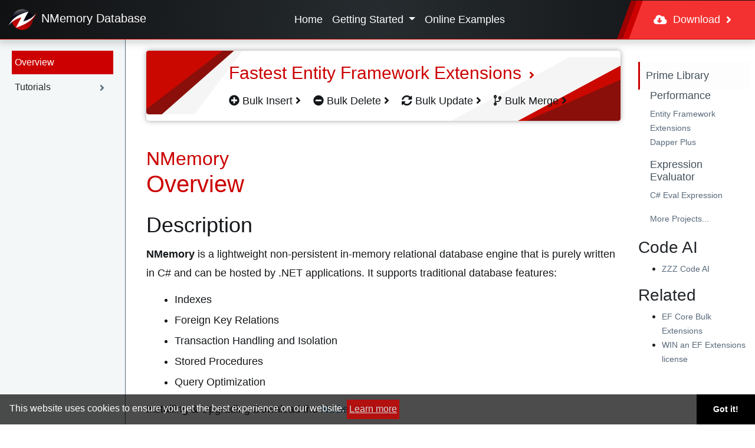

--- FILE ---
content_type: text/html; charset=utf-8
request_url: https://nmemory.net/overview
body_size: 5989
content:
<!DOCTYPE html>
<html lang="en" >
<head>
    <!-- general !-->
    <meta charset="utf-8">
    <meta name="viewport" content="width=device-width, initial-scale=1, shrink-to-fit=no">

    <!-- seo !-->
    <title>Overview in NMemory</title>
    <meta name="description" content="Learn Overview using NMemory by documentation &amp; example">
    
    <!-- webmaster tools -->
    <meta name="google-site-verification" content="yqBxd34wg_2NkOU0P0JoUKOvoI9AxKth6Kae_E0iwxg" />
    <meta name="msvalidate.01" content="89359D9C492A475C0061398008D105FB" />
    <meta name="yandex-verification" content="e90b341c50352019" />
    <meta name="baidu-site-verification" content="FvJr40PY5g" />

    

    <!-- icon !-->
    <link rel="icon" type="image/png" href="/images/logo.png">

    <!-- css !-->
    <link rel="stylesheet" href="https://cdn.jsdelivr.net/npm/bootstrap@4.6.2/dist/css/bootstrap.min.css" integrity="sha384-xOolHFLEh07PJGoPkLv1IbcEPTNtaed2xpHsD9ESMhqIYd0nLMwNLD69Npy4HI+N" crossorigin="anonymous">
    
    
        <link rel="stylesheet" href="https://use.fontawesome.com/releases/v5.5.0/css/all.css" integrity="sha384-B4dIYHKNBt8Bc12p+WXckhzcICo0wtJAoU8YZTY5qE0Id1GSseTk6S+L3BlXeVIU" crossorigin="anonymous">
    <link rel="stylesheet" type="text/css" href="/assets/css/master.min.css?v=1.0.0.32032">


</head>
   <body class="body-overview">


<header class="site-header fixed-top">
    <div class="nav-site">
        <nav class="container-fluid navbar navbar-light navbar-expand-lg d-flex justify-content-between">

            <!-- brand -->
            <a class="navbar-brand" href="/">
                <img src="/images/logo54x54.png" width="54" height="54" alt="zzz projects">

                <span class="">
                    NMemory
                        <span class="text-z">Database</span>
                </span>

            </a>
            
            <!-- toggle -->
            <button class="navbar-toggler" type="button" data-toggle="collapse" data-target="#nav-site-menu"
                    aria-controls="nav-site-menu" aria-expanded="false" aria-label="Toggle navigation">
                <span class="navbar-toggler-icon">
                    <svg xmlns="http://www.w3.org/2000/svg" width="24" height="24"
                         viewBox="0 0 24 24" fill="currentColor">
                      <path d="M3 6h18v2H3V6zm0 5h18v2H3v-2zm0 5h18v2H3v-2z"/>
                    </svg>
                </span>
            </button>
            
            <div id="context-menu" class="d-flex justify-content-center">
                

        <a class="nav-link active" href="/">Home</a>
        <div class="dropdown">
            <button class="dropdown-toggle" type="button" id="dropdown-doc" data-toggle="dropdown" aria-haspopup="true" aria-expanded="false">
                Getting Started
            </button>
            <div class="dropdown-menu" aria-labelledby="dropdownMenuButton">

                    <a class="nav-link" active href="/overview">Getting Started</a>
                        <a class="nav-link" active href="https://github.com/zzzprojects/nmemory/releases">Release Notes</a>
        
            </div>
        </div>
        <a class="nav-link active" href="/online-examples">Online Examples</a>

            
            </div>
            
            <!-- right -->
            <div class="navbar-collapse collapse justify-content-end align-self-stretch align-items-center" id="nav-site-menu">
            
                <div class="hidden-lg-up">
                    <!-- todo: will need another logic for prime -->
                    

<ul class="navbar-nav">
            <li class="nav-item active">
                <a class="nav-link" href="/">Home</a>
            </li>
                 <li class="nav-item active">
                     <a class="nav-link" href="/overview">Getting Started</a>
                 </li>
                 <li class="nav-item active">
                     <a class="nav-link" href="https://github.com/zzzprojects/nmemory/releases">Release Notes</a>
                 </li>
            <li class="nav-item active">
                <a class="nav-link" href="/online-examples">Online Examples</a>
            </li>
</ul>


                    
                </div>
                    <ul class="navbar-nav prime free align-items-stretch align-self-stretch">
        <li class="nav-item nav-item-download d-flex">
            <a class="unique-btn align-self-center d-flex align-items-center" role="button" href="/download">
                <i class="fas fa-cloud-download-alt"></i>
                &nbsp;&nbsp;Download&nbsp;&nbsp;
                <i class="fa fa-angle-right"></i>
            </a>
        </li>
    </ul>

                
            </div>

        </nav>
    </div>
    
</header>




    <main id="main-container-z">
        <div class="side-body container-doc page-overview">
            <div>
                <nav id="nav-context-mobile" class="container-fluid navbar navbar-light navbar-expand-lg hidden-lg-up">
                    <div class="nav-brand"></div>
                        <button class="navbar-toggler" type="button" data-toggle="collapse" data-target="#nav-sidebar" aria-controls="nav-sidebar"
                                aria-expanded="false" aria-label="Toggle navigation">
                            <span class="navbar-toggler-icon"></span>
                        </button>

                    <div class="navbar-collapse collapse justify-content-end" id="nav-sidebar">
                        <ul class="navbar-nav">


<div class="sidebar-menu">
    <div class="card-body menu-fixed2">


<ul id="accordion_-1525240379" class="nav flex-column">
        <li class="nav-item" >
                    <a class="nav-link active" href="/overview">
                        Overview
                    </a>
            
        </li>
        <li class="nav-item" >
                    <span class="ul-toggler collapsed" data-toggle="collapse" href="#accordion_-1200005015" role="button" aria-expanded="false">
                        <span class="ul-toggler-text">
Tutorials                        </span>
                        <i class="fas fa-angle-right"></i>
                        <i class="fas fa-angle-down"></i>
                    </span>
            
                    <div id="accordion_-1200005015" class="collapse">


<ul id="accordion_-1254108202" class="nav flex-column">
        <li class="nav-item" >
                    <a class="nav-link " href="/create-database">
                        Create Database
                    </a>
            
        </li>
        <li class="nav-item" >
                    <a class="nav-link " href="/create-table">
                        Create Table
                    </a>
            
        </li>
        <li class="nav-item" >
                    <a class="nav-link " href="/create-relation">
                        Create Relation
                    </a>
            
        </li>
        <li class="nav-item" >
                    <a class="nav-link " href="/insert-data">
                        Insert Data
                    </a>
            
        </li>
        <li class="nav-item" >
                    <a class="nav-link " href="/query-data">
                        Query Data
                    </a>
            
        </li>
        <li class="nav-item" >
                    <a class="nav-link " href="/update-data">
                        Update Data
                    </a>
            
        </li>
        <li class="nav-item" >
                    <a class="nav-link " href="/delete-data">
                        Delete Data
                    </a>
            
        </li>
        <li class="nav-item" >
                    <a class="nav-link " href="/cascaded-operation">
                        Cascaded Operation
                    </a>
            
        </li>
        <li class="nav-item" >
                    <a class="nav-link " href="/constraints">
                        Constraints
                    </a>
            
        </li>
        <li class="nav-item" >
                    <a class="nav-link " href="/stored-procedures">
                        Stored Procedures
                    </a>
            
        </li>
        <li class="nav-item" >
                    <a class="nav-link " href="/transaction">
                        Transaction
                    </a>
            
        </li>
        <li class="nav-item" >
                    <a class="nav-link " href="/visitors">
                        Visitors
                    </a>
            
        </li>
</ul>


                    </div>
        </li>
</ul>


    </div>

        
</div>

                        </ul>
                    </div>
                </nav>
            </div>
            <div>
                <div class="container-fluid">

                    <div class="row">
                        <div class="col-lg-3 col-xl-2 section-nav hidden-md-down ">


<div class="sidebar-menu">
    <div class="card-body menu-fixed2">


<ul id="accordion_1689966105" class="nav flex-column">
        <li class="nav-item" >
                    <a class="nav-link active" href="/overview">
                        Overview
                    </a>
            
        </li>
        <li class="nav-item" >
                    <span class="ul-toggler collapsed" data-toggle="collapse" href="#accordion_1279803797" role="button" aria-expanded="false">
                        <span class="ul-toggler-text">
Tutorials                        </span>
                        <i class="fas fa-angle-right"></i>
                        <i class="fas fa-angle-down"></i>
                    </span>
            
                    <div id="accordion_1279803797" class="collapse">


<ul id="accordion_1616164762" class="nav flex-column">
        <li class="nav-item" >
                    <a class="nav-link " href="/create-database">
                        Create Database
                    </a>
            
        </li>
        <li class="nav-item" >
                    <a class="nav-link " href="/create-table">
                        Create Table
                    </a>
            
        </li>
        <li class="nav-item" >
                    <a class="nav-link " href="/create-relation">
                        Create Relation
                    </a>
            
        </li>
        <li class="nav-item" >
                    <a class="nav-link " href="/insert-data">
                        Insert Data
                    </a>
            
        </li>
        <li class="nav-item" >
                    <a class="nav-link " href="/query-data">
                        Query Data
                    </a>
            
        </li>
        <li class="nav-item" >
                    <a class="nav-link " href="/update-data">
                        Update Data
                    </a>
            
        </li>
        <li class="nav-item" >
                    <a class="nav-link " href="/delete-data">
                        Delete Data
                    </a>
            
        </li>
        <li class="nav-item" >
                    <a class="nav-link " href="/cascaded-operation">
                        Cascaded Operation
                    </a>
            
        </li>
        <li class="nav-item" >
                    <a class="nav-link " href="/constraints">
                        Constraints
                    </a>
            
        </li>
        <li class="nav-item" >
                    <a class="nav-link " href="/stored-procedures">
                        Stored Procedures
                    </a>
            
        </li>
        <li class="nav-item" >
                    <a class="nav-link " href="/transaction">
                        Transaction
                    </a>
            
        </li>
        <li class="nav-item" >
                    <a class="nav-link " href="/visitors">
                        Visitors
                    </a>
            
        </li>
</ul>


                    </div>
        </li>
</ul>


    </div>

        
</div>

                        </div>
                        <div class="col-lg-9 col-xl-8">
                            <div class="row justify-content-center">
                                
                                <div class="col-12">
                                    <div class="section-main">
<div class="page-header-calltoaction container-fluid">

    <div class="main-content">
        <h4>
            <a href="https://entityframework-extensions.net/" target="_blank" rel="nofollow">
                Fastest Entity Framework Extensions <i class="fa fa-angle-right" aria-hidden="true"></i>
            </a>
        </h4>
        <div class="mt-2">
            <a href="https://entityframework-extensions.net/bulk-insert" target="_blank" rel="nofollow">
                <i class="fas fa-plus-circle"></i>
                Bulk Insert <i class="fa fa-angle-right" aria-hidden="true"></i>
            </a>
        </div>
        <div class="ml-3 mr-3 mt-2">
            <a href="https://entityframework-extensions.net/bulk-delete" target="_blank" rel="nofollow">
                <i class="fas fa-minus-circle"></i>
                Bulk Delete <i class="fa fa-angle-right" aria-hidden="true"></i>
            </a>
        </div>
        <div class="mt-2">
            <a href="https://entityframework-extensions.net/bulk-update" target="_blank" rel="nofollow">
                <i class="fas fa-sync-alt"></i>
                Bulk Update <i class="fa fa-angle-right" aria-hidden="true"></i>
            </a>
        </div>
        <div class="ml-3 mr-3 mt-2">
            <a href="https://entityframework-extensions.net/bulk-merge" target="_blank" rel="nofollow">
                <i class="fas fa-code-branch"></i>
                Bulk Merge <i class="fa fa-angle-right" aria-hidden="true"></i>
            </a>
        </div>
    </div>
</div>
                                    <div>
</div>
<h1 id="overview"><span>NMemory </span>Overview</h1>
<h2 id="description">Description</h2>
<p><strong>NMemory</strong> is a lightweight non-persistent in-memory relational database engine that is purely written in C# and can be hosted by .NET applications. It supports traditional database features:</p>
<ul>
<li>Indexes</li>
<li>Foreign Key Relations</li>
<li>Transaction Handling and Isolation</li>
<li>Stored Procedures</li>
<li>Query Optimization</li>
</ul>
<p>Installing &amp; Upgrading
Download the <a href="/download">NuGet Package</a></p>
<p>NMemory library provides a class called Database which represents an in-memory database instance.</p>
<div class="code-charp"><div class="csharp"><pre>
<span class="keyword">public</span> <span class="keyword">class</span> MyDatabase : Database
{
	<span class="keyword">public</span> MyDatabase()
	{
		<span class="keyword">var</span> members = <span class="keyword">this</span>.Tables.Create&lt;Member, <span class="keyword">int</span>&gt;(x =&gt; x.Id);
		<span class="keyword">var</span> groups = <span class="keyword">base</span>.Tables.Create&lt;Group, <span class="keyword">int</span>&gt;(g =&gt; g.Id);

		<span class="keyword">this</span>.Members = members;
		<span class="keyword">this</span>.Groups = groups;

		RelationOptions options = <span class="keyword">new</span> RelationOptions(
			cascadedDeletion: <span class="keyword">true</span>);

		<span class="keyword">var</span> peopleGroupIdIndex = members.CreateIndex(
			<span class="keyword">new</span> RedBlackTreeIndexFactory(),
			p =&gt; p.GroupId);

		<span class="keyword">this</span>.Tables.CreateRelation(
			groups.PrimaryKeyIndex,
			peopleGroupIdIndex,
			x =&gt;  x ?? -<span class="number">1</span>,
			x =&gt; x,
			options);
	}

	<span class="keyword">public</span> ITable&lt;Member&gt; Members { <span class="keyword">get</span>; <span class="keyword">private</span> <span class="keyword">set</span>; }

	<span class="keyword">public</span> ITable&lt;Group&gt; Groups { <span class="keyword">get</span>; <span class="keyword">private</span> <span class="keyword">set</span>; }
}
</pre></div></div>
<p><a href="https://dotnetfiddle.net/O5Kil7">Try it</a></p>
<p><a href="/create-database">Learn more</a></p>
<p>Once the in-memory database is defined, create a database instance and insert some data into the in-memory database.</p>
<div class="code-charp"><div class="csharp"><pre>
MyDatabase myDatabase = <span class="keyword">new</span> MyDatabase();

myDatabase.Groups.Insert(<span class="keyword">new</span> Group() { Id = <span class="number">1</span>});

myDatabase.Groups.Insert(<span class="keyword">new</span> Group() { Id = <span class="number">2</span>});

myDatabase.Members.Insert(<span class="keyword">new</span> Member() { Id = <span class="number">1</span>, GroupId = <span class="number">1</span>, Name = <span class="string">&quot;It&#39;s Member_1&quot;</span> });

myDatabase.Members.Insert(<span class="keyword">new</span> Member() { Id = <span class="number">2</span>, Name = <span class="string">&quot;It&#39;s Member_2&quot;</span> });
</pre></div></div>
<p><a href="https://dotnetfiddle.net/77UyeL">Try it</a></p>
<p><a href="/create-table">Learn more</a></p>
<p>Currently, it just serves as the core component of the <a href="https://entityframework-effort.net/">Effort</a> library. However, developer interest and contribution could make it a more robust engine that might serve well in a wide range of scenarios.</p>
<h2 id="contribute">Contribute</h2>
<p>The best way to contribute is by spreading the word about the library:</p>
<ul>
<li>Blog it</li>
<li>Comment it</li>
<li>Fork it</li>
<li>Star it</li>
<li>Share it</li>
<li>A <strong>HUGE THANKS</strong> for your help.</li>
</ul>
<div>
</div>
<br/>
<div>
</div>
<div>    <br />
    <hr />
    <br />
    <div class="box-chatgpt">
        <form action="https://zzzcode.ai/answer-question" method="get" target="_blank">
            <h2 class="display-4">Got any NMemory Question?</h2>
            <br>
            <input name="p1" type="hidden" value="NMemory">
            <div class="form-group">
                <label for="uiP2">Ask any NMemory Questions and <a href="https://zzzcode.ai/answer-question" target="_blank">Get Instant Answers from ChatGPT AI</a>:</label>
                <textarea id="uiP2" name="p2" type="text" class="form-control" placeholder="How to..." rows="5"></textarea>
            </div>
            <div>
                <button type="submit" class="btn btn-primary my-1">ChatGPT answer me!</button>
            </div>
        </form>
    </div>
</div>

                                    <br/>
                                    
                                    </div>
                                </div>
                                
                                
                            </div>
                           
                        </div>
                        <div class="col-lg-2 col-xl-2 section-aside hidden-md-down">
                            <div class="section-aside-inner" style="padding-right: 10px;">



<ul class="navbar-nav">
</ul>

    <br />
     <div class="card card-box">
         <div class="card-header">Prime Library</div>
         <div class="card-body">
             <h3>Performance</h3>
             <ul class="list-unstyled">
                 <li><a href="https://entityframework-extensions.net/" target="_blank" rel="nofollow">Entity Framework Extensions</a></li>
                 <li><a href="https://dapper-plus.net/" target="_blank" rel="nofollow">Dapper Plus</a></li>
             </ul>
             <h3>Expression Evaluator</h3>
             <ul class="list-unstyled">
                 <li><a href="https://eval-expression.net/" target="_blank" rel="nofollow">C# Eval Expression</a></li>
             </ul>
             <a href="https://zzzprojects.com/" target="_blank" rel="nofollow">More Projects...</a>
         </div>
     </div>

    <h3>Code AI</h3>
    <ul>
        <li><a href="https://zzzcode.ai/" target="_blank">ZZZ Code AI</a></li>
    </ul>
    <h3>Related</h3>
    <ul>
        
        <li><a href="https://entityframework-extensions.net/bulk-extensions" target="_blank" rel="nofollow">EF Core Bulk Extensions</a></li>
        <li><a href="https://entityframework-extensions.net/contest" target="_blank" rel="nofollow">WIN an EF Extensions license</a></li>
        
    </ul>


<style>
    .test-aside h3 {
        font-size: 20px;
        margin-top: 8px;
        margin-bottom: 0;
    }

    .test-aside .card-body {
        padding: 10px;
    }

    .test-aside ul {
        margin: 0;
    }

</style>

                            </div>
                        </div>
                        
                    </div>
                </div>
            </div>
        </div>
    </main>



<div id="scroll-to-top">
    <i class="fa fa-angle-up" aria-hidden="true"></i>
</div>
<div id="site-footer-popup-newsletter" style="width: 18rem; display: none;">
    <div class="box">
        <div class="box-close"><i class="fas fa-times" onclick="closePopupNewsletter()"></i></div>
        <div class="box-media"><i class="fas fa-envelope-open-text fa-3x"></i></div>
        <div class="box-body">Get monthly updates by subscribing to our newsletter!</div>
        <div class="box-action"><a href="https://mailchi.mp/zzzprojects/entity-framework-newsletter" target="_blank" class="btn-only stroked">SUBSCRIBE!</a></div>
    </div>
</div>
   
    
    
    <script src="https://code.jquery.com/jquery-3.5.1.min.js" integrity="sha256-9/aliU8dGd2tb6OSsuzixeV4y/faTqgFtohetphbbj0=" crossorigin="anonymous"></script>
    <script src="https://cdn.jsdelivr.net/npm/bootstrap@4.6.2/dist/js/bootstrap.bundle.min.js" integrity="sha384-Fy6S3B9q64WdZWQUiU+q4/2Lc9npb8tCaSX9FK7E8HnRr0Jz8D6OP9dO5Vg3Q9ct" crossorigin="anonymous"></script>
    
    
    
    



   <script src="js/_master.js?v=1.0.0.32032"></script>


       
    
  
    <script>
       window.addEventListener("load", function(){
           window.cookieconsent.initialise({
               "palette": {
                   "popup": {
                       "background": "rgba(0, 0, 0, 0.7)",
                       "text": "#fff"
                   },
                   "button": {
                       "background": "#000000"
                   }
               },
               "theme": "edgeless"
           })});
   </script>
   
   </body>
</html>

--- FILE ---
content_type: text/css
request_url: https://nmemory.net/assets/css/master.min.css?v=1.0.0.32032
body_size: 21356
content:
html{scroll-behavior:smooth;scroll-padding-top:80px;}body{font-family:"Segoe UI","Roboto","Helvetica Neue",Helvetica,Arial,sans-serif;margin-top:66px;overflow-x:hidden;}a:hover{text-decoration:none;}input.form-control:focus{outline:0;border-color:#c00;box-shadow:0 0 10px #c00;}.card-header h2{color:#fff!important;}@media(max-width:991px){body{margin-top:61px;}}.CodeMirror{height:auto;}.container-page{padding-bottom:80px;}@media(max-width:575px){.hidden-xs-down,.hidden-sm-down,.hidden-md-down,.hidden-lg-down,.hidden-xl-down,.hidden-xs-up,.hidden-unless-sm,.hidden-unless-md,.hidden-unless-lg,.hidden-unless-xl{display:none!important;}}@media(min-width:576px) and (max-width:767px){.hidden-sm-down,.hidden-md-down,.hidden-lg-down,.hidden-xl-down,.hidden-xs-up,.hidden-sm-up,.hidden-unless-xs,.hidden-unless-md,.hidden-unless-lg,.hidden-unless-xl{display:none!important;}}@media(min-width:768px) and (max-width:991px){.hidden-md-down,.hidden-lg-down,.hidden-xl-down,.hidden-xs-up,.hidden-sm-up,.hidden-md-up,.hidden-unless-xs,.hidden-unless-sm,.hidden-unless-lg,.hidden-unless-xl{display:none!important;}}@media(min-width:992px) and (max-width:1199px){.hidden-lg-down,.hidden-xl-down,.hidden-xs-up,.hidden-sm-up,.hidden-md-up,.hidden-lg-up,.hidden-unless-xs,.hidden-unless-sm,.hidden-unless-md,.hidden-unless-xl{display:none!important;}}@media(min-width:1200px){.hidden-xl-down,.hidden-xs-up,.hidden-sm-up,.hidden-md-up,.hidden-lg-up,.hidden-xl-up,.hidden-unless-xs,.hidden-unless-sm,.hidden-unless-md,.hidden-unless-lg{display:none!important;}}@media(max-width:1600px){.hidden-1600-down{display:none!important;}}.hidden{display:none!important;}@media(min-width:1400px){.container-responsive{max-width:1340px;}}@media(min-width:1600px){.container-responsive{max-width:1540px;}}@media(min-width:1800px){.container-responsive{max-width:1740px;}}.bg-danger{background-color:#c00;color:#fff;}@media screen and (-ms-high-contrast:active),screen and (-ms-high-contrast:none){body .boxes .list-summary{text-align:left;}body .boxes .list-summary li{position:relative;display:block!important;text-align:left;height:30px;}body .boxes .list-summary li span.summary-list-item{position:absolute!important;top:0;}body .boxes .list-summary li span.item-name{left:0;}body .boxes .list-summary li span.item-price{right:0;}}.header-try-benchmark{margin-bottom:15px;}h2 code,h3 code,h4 code{color:#c00;font-size:100%;margin-left:5px;margin-right:5px;}.no-scroll{overflow:hidden;min-height:0;height:100%;}.clear-fix{clear:both;}::-webkit-scrollbar{width:10px;}::-webkit-scrollbar-track{background:transparent;}::-webkit-scrollbar-thumb{background:#888;}::-webkit-scrollbar-thumb:hover{background:#c00;}.side-body{overflow:hidden;min-height:600px;}a{transition:all ease .3s;color:#0b76a8;}a.to-underline:hover{text-decoration:underline;}.unique-btn{height:65px;display:block;color:#fff;padding:10px 40px;position:relative;font-size:18px;}.unique-btn:before{width:110%;height:100%;background-color:#f43131;transform:skew(-20deg);display:block;position:absolute;top:0;left:0;content:"";z-index:-3;transition:all ease .3s;border-left:10px solid #c00;}.unique-btn:after{width:100%;height:100%;background-color:#9c0000;transform:skew(-20deg);display:block;position:absolute;top:0;left:-10px;content:"";z-index:-4;}.unique-btn:hover{color:#fff;}.unique-btn:hover:before{background-color:#c00;}.unique-btn i{margin:0;}.btn-z{background:#9c0000;color:#fff;font-weight:normal;border-radius:0!important;border:1px solid transparent;padding:6px 16px;border-radius:0!important;}.btn-z:hover{border:1px solid #c00;cursor:pointer;}.btn-z.accent{background:none;background-color:#0b76a8!important;}.btn-z.accent:hover{color:#0b76a8!important;background-color:#fff!important;border:1px solid #0b76a8!important;}blockquote{margin-top:20px;background-color:#f3f7f8;padding:7px 15px;position:relative;border-left:5px solid #c00;border-top:1px solid #a8a8a8;border-right:1px solid #a8a8a8;border-bottom:1px solid #a8a8a8;}blockquote i,blockquote p{display:inline-block;}blockquote p{color:#58697a;}blockquote:before{position:absolute;top:-15px;left:-17px;font-family:"Font Awesome 5 Free";font-weight:900;content:"";color:#fff;font-size:16px;background-color:#c00;border-radius:25px;padding:3px 7px;}blockquote a{color:#0b76a8;text-decoration:underline;}blockquote a:hover{color:#3c3c3c!important;}blockquote code{padding:1px 5px;font-size:16px;}blockquote .blockquote-type-identification{font-weight:bold;margin:0 10px;}blockquote.danger i{color:#fff;}blockquote.danger .blockquote-type-identification{color:#000;}blockquote.danger span{color:#657786;}blockquote.danger p{color:#657786;}blockquote.danger code{color:#ffdc8a;}blockquote.hint{background-color:#fff;border:1px solid #a8a8a8;}blockquote.hint i{color:#c00;}blockquote.hint code{color:#c00!important;padding:5px;font-weight:normal;}blockquote.hint p{color:#58697a;}blockquote.hint code{color:#3c3c3c;}blockquote code{font-weight:600;}blockquote p{margin:0;}.transitions{transition:all ease .3s;}.btn-only{padding:10px 14px;background-color:#c00;border:1px solid transparent;color:#fff!important;transition:all ease .3s;border-radius:0!important;}.btn-only:hover{background:#fff!important;border:1px solid #c00;color:#c00!important;cursor:pointer;}.btn-only.download{font-size:24px;}.btn-only.stack-overflow-identity{background-color:#f38115;}.btn-only.stack-overflow-identity:hover{color:#3c3c3c!important;border-color:#3c3c3c!important;}.btn-only.stroked{background-color:#fff!important;border-color:#c00;border-width:1px;color:#c00!important;}.btn-only.stroked:hover{background-color:transparent!important;color:#fff!important;}.btn-only.contact-way{text-align:center;display:block;}.btn-only.contact-way .fas,.btn-only.contact-way .far{font-size:50px;text-align:center;display:block;margin-bottom:10px;}.btn-only.contact-way:nth-child(2){background:#9c0000;border:1px solid #9c0000;}.btn-only.contact-way:nth-child(2):hover{background:#fff;color:#9c0000;}.btn-only.white{background-color:#fff;border-color:#fff;color:#c00!important;}.btn-only.white:hover{background-color:transparent!important;color:#fff!important;}.btn-only.black{background-color:#3c3c3c;border-color:#3c3c3c;color:#fff!important;}.btn-only.black:hover{background-color:transparent!important;color:#3c3c3c!important;}.link-without-background{color:#c00;transition:all ease .3s;}.link-without-background:hover{color:#3c3c3c;}.gitter-chat-embed{top:121px;}.gitter-open-chat-button{background-color:#c00!important;}.card ul li a:hover{color:#3c3c3c;}.title-section-collapser{position:relative;}.title-section-collapser i{position:absolute;right:0;top:4px;transition:all ease .3s;}.title-section-collapser[aria-expanded=true] i{top:2px;transform:rotate(180deg);}.title-section-collapser:hover{color:#3c3c3c;cursor:pointer;}.small-line-before-centered:before{content:"";background-color:#c00;width:100px;margin:0 auto;height:3px;display:block;}.small-line-after-left:after{content:"";background-color:#9c0000;width:20%;height:6px;display:block;}#knowledge-base{min-height:unset!important;}#knowledge-base blockquote{margin-bottom:10px;padding:10px;color:#676565!important;background-color:#fff4c1;border-left:2px solid #676565;}#knowledge-base blockquote pre{background-color:transparent;}#knowledge-base blockquote p{color:#676565!important;}.pagination-container{margin-top:10px;}.pagination-container .pagination li a{display:inline-block;padding:5px 10px;border:1px solid #d8d8d8;margin-right:3px;}.pagination-container .pagination li a:hover{background-color:#c00;color:#fff;}.pagination-container .pagination li.active a{background-color:#d8d8d8;}.pagination-container .pagination li.active a:hover{color:#3c3c3c;}.code-mirror-csharp{margin-bottom:20px;}.alert-box{background-color:#fff;border:1px solid #a8a8a8;padding:0 20px;position:relative;}.alert-box h3{margin:8px 0!important;}.alert-box .far{font-size:32px;color:#c00;position:absolute;top:5px;background-color:#fff;padding:5px;left:-24px;}.header-h1-hero{position:relative;margin-bottom:20px;}.header-h1-hero .decorative-text{font-size:220px;position:absolute;top:-100px;text-align:center;left:0;color:#ebebeb;font-weight:bold;z-index:-1;right:0;margin:0 auto;white-space:nowrap;}.header-h1-hero h1{display:flex;}.header-h1-hero h1 .word-in-square{background:#9c0000;text-transform:uppercase;color:#fff;padding:20px;font-size:26px;mix-blend-mode:multiply;min-width:200px;text-align:center;}.header-h1-hero h1 .product-name{position:relative;font-size:42px;text-transform:uppercase;color:#3c3c3c;font-weight:bold;margin-top:42px;padding-left:20px;}.header-h1-hero h1 .product-name .tag-line{font-size:26px;display:block;margin-left:60px;font-weight:700;color:#c00;text-transform:none;margin-bottom:32px;}.header-h1-hero h1 .product-name:before{position:absolute;top:0;left:0;content:"";width:80%;height:5px;background-color:#9c0000;display:block;}.page-header-calltoaction{margin-bottom:45px;padding:0;padding:20px;border-radius:5px;-webkit-box-shadow:0 0 8px 0 rgba(128,128,128,.75);-moz-box-shadow:0 0 8px 0 rgba(128,128,128,.75);box-shadow:0 0 8px 0 rgba(128,128,128,.75);position:relative;background-color:#fff;}.page-header-calltoaction:before{content:"";position:absolute;left:0;top:0;width:163px;height:108px;background:url("/images/left-side-ads-bg.png") no-repeat top left;}.page-header-calltoaction:after{content:"";position:absolute;right:0;bottom:0;width:286px;height:108px;background:url("/images/right-side-ads-bg.png") no-repeat top left;}.page-header-calltoaction .main-content{margin-left:120px;}.page-header-calltoaction .main-content h4{margin-top:0;font-size:30px;}.page-header-calltoaction .main-content h4:before{display:none;}.page-header-calltoaction .main-content h4 a{color:#c00;}.page-header-calltoaction .main-content a{color:#14171a;position:relative;z-index:1;}.page-header-calltoaction .main-content>div{display:inline-block;color:#14171a;}.btn-square{color:#fff;margin:0 10px;}.btn-square .fa-angle-right{transition:all .3s ease-in-out;}.btn-square .number{font-size:24px;text-align:left;border-bottom:2px solid #c00;font-weight:bold;}.btn-square:hover .fa-angle-right{margin-left:5px;}.btn-z:hover{background:transparent none repeat scroll 0 0;color:#c00;text-shadow:2px -1px transparent;}.btn-xl{border-radius:.3rem;font-size:2rem;line-height:1.75;padding:.5rem 1rem;}.btn-sm{font-size:1rem;padding:5px 15px;}span.text-z{color:#c00;}.list-underline li{text-decoration:underline;}.list-light li a{color:#fff;}ul.list-checked{margin:10px 0;padding-left:18px;}.list-checked li{position:relative;line-height:30px;list-style:outside none none;}.list-checked li .fal{color:#c00;}.list-checked li.prime{color:#c00;font-size:18px;}.list-checked li.prime .fas{color:#c00;transition:all ease .3s;}.list-checked li.prime.black{color:#3c3c3c;}.list-checked li.prime.black .fas{color:#3c3c3c;}.list-checked li a:hover{color:#3c3c3c;}.list-checked li a:hover .fas{color:#3c3c3c;}table{display:table!important;}.form-group.container{padding:0;}.form-group.container .row{padding:0 15px;}.separator{position:relative;margin:10px 0;text-align:center;}.separator .text{position:relative;z-index:999;background-color:#fff;padding:0 10px;font-size:20px;color:#58697a;}.separator .line{position:absolute;z-index:1;top:50%;left:0;width:100%;height:1px;background-color:#c00;}.separator.word{margin-top:-36px;margin-bottom:20px;}.separator.word .text{font-size:24px;padding:10px 30px;background-color:#fff;color:#676565;border:1px #a8a8a8 solid;}ul code,li code,p code{color:#374151;padding:5px;font-size:16px;font-weight:400;line-height:28px;background-color:#e2e8f0;border-radius:6px;}#launcher{right:60px!important;}@media(max-width:990px){body #launcher{right:10px!important;}#scroll-to-top{display:none!important;}#main-container-z .navbar .card{background-color:transparent;color:#fff;border:0;margin-top:-25px;}#main-container-z .navbar .card .card-body{padding:0;}.triangles:not(h1){width:125px!important;height:117px!important;}.page-header-calltoaction .main-content{padding-left:15px;}.header-h1-hero .decorative-text{top:-35px;font-size:82px;}}@media(max-width:1200px){.page-header-calltoaction{border:1px solid #c00;}.page-header-calltoaction:before,.page-header-calltoaction:after{display:none;}.page-header-calltoaction .main-content{margin-left:0;}}@media screen and (-ms-high-contrast:active),(-ms-high-contrast:none){.huge-triangle{display:none!important;}}@supports(-ms-ime-align:auto){.huge-triangle{display:none!important;}}.card-z{border:1px solid #3c3c3c;border-radius:0;height:100%;}.card-z.dark{color:#fff;background-color:#222;}.card-z .card-header{background-color:#3c3c3c;border-radius:0;color:#fff;}.card-z ul{list-style:none;padding:0;}.card-z .card-block{padding:10px 20px;}.card-box{border-radius:0;}.card-box .card-header{border-radius:0;}.card-box .card-header{background:#c00;background:-webkit-radial-gradient(circle,#c00,#a00,#9a0000);background:-o-radial-gradient(circle,#c00,#a00,#9a0000);background:-moz-radial-gradient(circle,#c00,#a00,#9a0000);background:radial-gradient(circle,#c00,#a00,#9a0000);color:#fff;}.card-box .card-header h2{padding:5px 0;}.card-box .card-header a{color:#fff;}.card-box-nav .card-body h3:not(:first-child){margin-top:15px;}.card-box-nav .card-body ul{padding-left:20px;}.card-box-nav .card-body li{list-style:none;padding:5px 0;}.card-box-light{border:1px solid #000;box-shadow:10px 10px #101010;}.card-box-dark{background:#282b2d;background:-moz-radial-gradient(circle,#262c2f,#101113);background:-webkit-radial-gradient(circle,#262c2f,#101113);background:-ms-radial-gradient(circle,#262c2f,#101113);background:-o-radial-gradient(circle,#262c2f,#101113);background:radial-gradient(circle,#262c2f,#101113);box-shadow:10px 10px #101010;}.card-code{border-radius:0;border:0;}.card-code pre{font-weight:300;}.card-code-dark{background-color:#232323;}.card-code-dark .card-header{background-color:#c00;border:1px solid #c00;color:#fff;}.card-code-dark pre{color:#fff!important;}.card-code-dark pre .c1{color:#090;}.card-code-light{background:#fff;background:-webkit-radial-gradient(circle,#fff,#fff,#ccc);background:-o-radial-gradient(circle,#fff,#fff,#ccc);background:-moz-radial-gradient(circle,#fff,#fff,#ccc);background:radial-gradient(circle,#fff,#fff,#ccc);box-shadow:10px 10px #999;}.card-code-light pre{color:#14171a;}.card-code-light pre .c1{color:#008000;}.card-code .btn-only{margin-top:20px;}.code-charp pre{margin-bottom:0;}.language-package-manager{border:1px solid #e2e2e2;background-color:#f1f1f1;margin-top:20px;padding:20px;display:block;}.language-xml{border:1px solid #e2e2e2;background-color:#f1f1f1;margin-top:20px;padding:20px;display:block;}.language-console{border:1px solid #e2e2e2;background-color:#333;color:#fff;margin-top:20px;padding:20px;display:block;}.language-prompt{border:1px solid #e2e2e2;background-color:#333;color:#fff;margin-top:20px;padding:20px;display:block;}.language-dotnet-console{border:1px solid #e2e2e2;background-color:#333;color:#fff;margin-top:20px;padding:20px;display:block;}.language-sql{border:1px solid #e2e2e2;background-color:#333;color:#fff;margin-top:20px;padding:20px;display:block;}div.code-charp{border:1px solid #e2e2e2;background-color:#fafafa;min-width:420px;max-width:80%;margin-top:20px;margin-bottom:20px;padding:10px;}div.code-charp .csharp{color:#000!important;}div.code-charp .csharp .comment{color:#008000;}div.code-charp .csharp .keyword{color:#0101fd;}div.code-charp .csharp .variable{color:#0101fd;}code.language-txt{border:1px solid #e2e2e2;background-color:#fafafa;min-width:420px;max-width:80%;margin-top:20px;padding:10px;}#bounty-program{padding:0;}#bounty-program h2{margin:60px auto 20px;}#bounty-program .container-bg-ticket{position:relative;display:none;}#bounty-program .container-bg-ticket #bg-ticket-style{width:100%;}#bounty-program .container-reward-types{display:flex;align-items:center;margin-top:60px;}#bounty-program .container-reward-types .reward-type{padding:20px 40px;flex:1;background-color:#fff;-webkit-box-shadow:0 0 11px -4px rgba(0,0,0,.35);-moz-box-shadow:0 0 11px -4px rgba(0,0,0,.35);box-shadow:0 0 11px -4px rgba(0,0,0,.35);height:80%;text-align:center;position:relative;border:1px solid #c5d3d8;background-color:#fefefe;}#bounty-program .container-reward-types .reward-type p{margin:40px 0;}#bounty-program .container-reward-types .reward-type h3{margin-top:60px;}#bounty-program .container-reward-types .reward-type .icon-reward{position:absolute;top:-52px;left:0;right:0;margin:0 auto;}#bounty-program .container-reward-types .reward-type.middle-man{margin:0 -20px;z-index:99;padding:40px 40px;height:100%;}#bounty-program .container-ways-to-get-rewards{display:flex;margin:40px auto;}#bounty-program .container-ways-to-get-rewards.outer{background:url("../images/bg-main-zzz.png") repeat top left;}#bounty-program .container-ways-to-get-rewards .way-to-get-rewards{text-align:center;padding:20px 40px;margin:0 10px;flex:1;background-color:#fff;border:1px solid #dadada;}#bounty-program .container-ways-to-get-rewards .way-to-get-rewards ul{padding:0;list-style:none;}.online-examples a{color:#0b76a8;}.online-examples .k-widget{border-color:#676565;}.online-examples .k-autocomplete,.online-examples .k-block,.online-examples .k-calendar .k-link,.online-examples .k-calendar td,.online-examples .k-calendar-container,.online-examples .k-colorpicker,.online-examples .k-combobox,.online-examples .k-datepicker,.online-examples .k-datetimepicker,.online-examples .k-drag-clue,.online-examples .k-dropdown,.online-examples .k-dropdown-wrap,.online-examples .k-editor-inline,.online-examples .k-grid .k-filter-options,.online-examples .k-grouping-header .k-group-indicator,.online-examples .k-inline-block,.online-examples .k-list-container,.online-examples .k-multiselect,.online-examples .k-notification,.online-examples .k-numeric-wrap,.online-examples .k-numerictextbox,.online-examples .k-picker-wrap,.online-examples .k-slider-selection,.online-examples .k-slider-track,.online-examples .k-textbox,.online-examples .k-tile,.online-examples .k-timepicker,.online-examples .k-tooltip,.online-examples .k-touch-scrollbar,.online-examples .k-treeview .k-in,.online-examples .k-upload,.online-examples .k-window,.online-examples .k-window-action,.online-examples .k-window-titleless .k-window-content{border-radius:0!important;}.online-examples .k-i-sort-asc-sm,.online-examples .k-i-sort-desc-sm{color:#fff!important;}.online-examples .k-pager-sizes .k-widget.k-dropdown{margin-top:0!important;}.online-examples .k-state-active{background-color:#0b76a8;}.online-examples .k-filtercell>span{min-height:unset;}.online-examples .k-picker-wrap .k-select{line-height:26px;}.online-examples .k-filter-row th{padding:5px;}.online-examples .k-filter-row button.k-button{padding:0;height:28px;border-radius:0;}.online-examples .k-grid td.k-state-selected:hover,.online-examples .k-grid tr.k-state-selected:hover td{background-color:#0b76a8!important;}.online-examples .k-state-selected{background-color:#3c3c3c!important;}.online-examples .k-state-selected a{color:#fff;}.online-examples .k-dropdown-wrap .k-input{line-height:26px;padding:0;}.online-examples .k-dropdown-wrap .k-select{line-height:26px;}.online-examples .k-pager-info{padding:0;}.online-examples .k-pager-refresh{line-height:26px!important;height:26px!important;}.online-examples .k-pager-refresh .k-icon{margin-top:-10px!important;line-height:26px;height:26px;}.online-examples .k-grid-content table tr td:nth-child(2){padding-left:23px;}.online-examples .k-grid-content table tr td:nth-child(3){text-align:center;}.online-examples .k-grid-header{background-color:#3c3c3c;padding-right:0!important;border-color:#3c3c3c!important;}.online-examples .k-grid-header .k-grid-header-wrap{border-color:#3c3c3c!important;}.online-examples .k-grid-header th{border-color:#3c3c3c!important;border-collapse:collapse;}.online-examples .k-grid-header .k-input,.online-examples .k-grid-header .k-dropdown-wrap .k-select{line-height:26px!important;padding:0;}.online-examples .k-grid-header .k-header{background-color:#3c3c3c;}.online-examples .k-grid-header .k-header a{color:#fff;}.online-examples .k-grid-header th.k-header{padding:5px;}.online-examples .k-grid .k-alt{background-color:#ebebeb;}.online-examples .k-grid td{padding:5px 10px;border-color:#3c3c3c;}.online-examples .k-pager-wrap{background-color:#3c3c3c;color:#fff!important;}.online-examples .k-pager-wrap a,.online-examples .k-pager-wrap .k-pager-info{color:#fff!important;}.online-examples .k-pager-wrap .k-state-selected{background-color:#fff;line-height:28px;padding:0!important;border:0!important;color:#fff;margin-top:0!important;min-width:unset;}.online-examples .k-pager-wrap li .k-link{border-color:transparent;line-height:26px;height:26px;}.online-examples .k-pager-wrap li .k-link:hover{border-color:#3c3c3c;}.online-examples .k-pager-wrap .k-icon{opacity:1;}.online-examples .k-pager-wrap .k-pager-nav{height:26px;line-height:26px;width:26px;min-width:unset;}.online-examples .k-pager-wrap .k-pager-nav:hover{border-color:#3c3c3c!important;background-color:#fff;}.online-examples .k-pager-wrap .k-pager-nav:hover .k-icon{color:#3c3c3c!important;}.components-faq summary{display:list-item;}.components-faq details{border:1px solid #aaa;border-radius:4px;padding:.5em .5em 0;margin:15px 0;}.components-faq summary{font-weight:bold;margin:-.5em -.5em 0;padding:.5em;}.components-faq details[open]{padding:.5em;}.components-faq details[open] summary{border-bottom:1px solid #aaa;margin-bottom:.5em;}#scroll-to-top{background:rgba(0,0,0,.7);display:none;position:fixed;bottom:13px;right:20px;width:46px;height:46px;border-radius:35px;z-index:999;}#scroll-to-top i{-webkit-transition:all .3s linear;-moz-transition:all .3s ease;-ms-transition:all .3s ease;-o-transition:all .3s ease;transition:all .3s ease;color:#fff;font-size:1.875rem;position:relative;text-align:center;top:7px;width:100%;}#scroll-to-top:hover{background:rgba(0,0,0,.9);cursor:pointer;}#modal-with-graph{position:fixed;z-index:66;right:85px;bottom:13px;background-color:#f43131;padding:11px 20px;border-radius:30px;color:#fff;border:0;}#modal-with-graph:hover{background-color:#c00;}.modal-dialog{max-width:700px;}.modal-dialog .modal-header{border-radius:0;}.modal-dialog .modal-content{border-radius:0;}.modal-dialog .close{position:absolute;top:16px;right:18px;color:#fff;}.footer-powered-by{background-color:#14171a;text-align:center;padding:10px 0;border-top:1px solid #c00;color:#fff;}.footer-powered-by .middle-man{margin:0 50px 0 20px;font-size:14px;text-align:left;}.footer-powered-by .middle-man span{display:block;font-size:18px;font-weight:bold;}.footer-powered-by .btn-only{padding:5px 10px;}.site-footer{background:#282b2d;background:-moz-radial-gradient(circle,#262c2f,#101113);background:-webkit-radial-gradient(circle,#262c2f,#101113);background:-ms-radial-gradient(circle,#262c2f,#101113);background:-o-radial-gradient(circle,#262c2f,#101113);background:radial-gradient(circle,#262c2f,#101113);color:#fff;font-size:1.5rem;}.site-footer input{margin:0 15px;}.section-newsletter input[type=email]{border-radius:0;border:0;background-color:transparent;border-bottom:1px solid #c00;font-size:24px;color:#fff;}.section-newsletter input[type=email]:focus{box-shadow:none!important;}.section-free,.section-prime{text-align:center;}.section-free h4,.section-prime h4{margin:15px auto;}.section-free h4 a,.section-prime h4 a{text-decoration:underline;}.section-free{overflow:hidden;}.section-free a{color:#fff;font-size:14px;}.section-free .content-free-projects a{display:block;}.section-free .col-2{padding:10px 0;border-top:1px solid #676565;border-bottom:1px solid #676565;margin:0 10px;}.site-footer{max-width:100vw;}.site-footer .content-free-projects{position:relative;z-index:50;}.site-footer .small-footer-link{font-size:12px;}.site-footer .small-footer-link a{color:#a8a8a8;margin:7px;}.site-footer a{transition:all ease .3s;}.site-footer a:hover{color:#c00;}.site-footer .section-free{background-color:#353535;}.site-footer .section-free .contact-us-footer{margin-top:50px;background-color:#c00;padding:20px 0;transition:all ease .3s;font-size:18px;height:142px;}.site-footer .section-free .contact-us-footer a{background-color:#3c3c3c;padding:8px 16px;font-size:16px;color:#fff;display:inline-block;border:1px solid #3c3c3c;margin-top:10px;}.site-footer .section-free .contact-us-footer a:hover{background-color:transparent;}.site-footer .section-prime{padding:.1px 0 15px;background-color:#3c3c3c;}.site-footer .card-header h3 a{padding-right:24px;}.site-footer .section-newsletter{background-color:transparent;padding:0;}.site-footer .section-newsletter::after{content:"";position:absolute;z-index:20;background:url("../../images/bg-footer.png") no-repeat top left;top:0;bottom:0;right:-125%;width:130%;-webkit-transform:skewX(-45deg);transform:skewX(-45deg);-webkit-transform-origin:left center;transform-origin:left center;}.site-footer .section-newsletter .container-form{position:relative;z-index:5;margin-top:20px;}.prime .section-prime{padding:0;}.prime .helper-link{padding:20px 0;transition:all ease .3s;background-color:#232323;max-width:33.33%;color:#fff;}.prime .helper-link span{display:block;font-size:14px;max-width:70%;margin:0 auto;color:#a8a8a8;}.prime .helper-link span:before{transition:all ease .3s;content:"";display:block;background-color:#c00;width:20%;height:3px;margin:5px auto 10px;}.prime .helper-link:hover{background-color:#c00;color:#fff;}.prime .helper-link:hover span{color:#fff;}.prime .helper-link:hover span:before{background-color:#3c3c3c;}.prime .content-free-projects h4{margin-top:20px;}.prime .content-free-projects a{display:inline-block;}.prime .middle-man{background-color:#14171a;}@media(max-width:991px){.helper-link{max-width:100%!important;}.helper-link span{display:none!important;}.section-free{display:block!important;}.section-free a{margin:10px 0;}.section-free .contact-us-footer{margin:0!important;}.section-newsletter::after{display:none;}#modal-with-graph{display:none;}}#footer-button-contact-us{background:#c00;background:-webkit-radial-gradient(circle,#c00,#a00,#9a0000);background:-o-radial-gradient(circle,#c00,#a00,#9a0000);background:-moz-radial-gradient(circle,#c00,#a00,#9a0000);background:radial-gradient(circle,#c00,#a00,#9a0000);position:fixed;bottom:13px;right:80px;z-index:999;}#footer-button-contact-us a{color:#fff;display:inline-block;letter-spacing:1px;position:relative;height:46px;padding-left:15px;padding-right:15px;top:2px;}#footer-button-contact-us i{-webkit-transition:all .3s linear;-moz-transition:all .3s ease;-ms-transition:all .3s ease;-o-transition:all .3s ease;transition:all .3s ease;color:#fff;font-size:1.875rem;position:relative;text-align:center;top:5px;}#footer-button-contact-us:hover{background:rgba(0,0,0,.9);cursor:pointer;}#site-footer-popup-newsletter{background:#c00;background:-webkit-radial-gradient(circle,#c00,#a00,#9a0000);background:-o-radial-gradient(circle,#c00,#a00,#9a0000);background:-moz-radial-gradient(circle,#c00,#a00,#9a0000);background:radial-gradient(circle,#c00,#a00,#9a0000);position:fixed;z-index:999;bottom:75px;right:80px;text-align:center;padding:0 10px 20px 10px;color:#fff;border:0;}#site-footer-popup-newsletter .box-close{text-align:right;}#site-footer-popup-newsletter .box-close .fa-times{cursor:pointer;}#site-footer-popup-newsletter .box-media{margin:10px 0;}#site-footer-popup-newsletter .box-action{padding:20px 0;}#site-footer-popup-newsletter .box-body{font-size:14px;}.site-header{margin-top:0;background:#282b2d;background:-moz-radial-gradient(circle,#262c2f,#101113);background:-webkit-radial-gradient(circle,#262c2f,#101113);background:-ms-radial-gradient(circle,#262c2f,#101113);background:-o-radial-gradient(circle,#262c2f,#101113);background:radial-gradient(circle,#262c2f,#101113);border-bottom:1px solid #c00;-webkit-box-shadow:0 3px 12px 3px rgba(43,43,43,.2);-moz-box-shadow:0 3px 12px 3px rgba(43,43,43,.2);box-shadow:0 3px 12px 3px rgba(43,43,43,.2);}.site-header .navbar-toggler-icon{background:none;color:#fff;}.site-header .fa-paypal{color:#0090ba;}.navbar-nav.prime{align-items:center;min-height:66px;}.navbar-nav.prime a{color:#fff!important;}.navbar-nav .nav-link:hover{color:#c00!important;}.navbar-brand{min-width:375px;color:#fff!important;}.navbar-brand .text-z{color:#fff;}.navbar-collapse .nav-item a{color:#fff!important;}.navbar-collapse .nav-item-download a.btn-z{color:#fff!important;}.language-selection .btn{color:#fff;}.language-selection .btn:hover{background-color:transparent;color:#c00;}.language-selection .btn:active,.language-selection .btn:focus{background-color:transparent;color:#c00;box-shadow:none!important;}#context-menu{align-items:center;}#context-menu a{font-size:18px;padding:10px;color:#fff;}#context-menu a:hover{color:#c00!important;}#context-menu .dropdown,#context-menu .dropdown-toggle{font-size:18px;color:#fff;}#context-menu .dropdown:hover,#context-menu .dropdown-toggle:hover{cursor:pointer;color:#c00!important;}#context-menu .dropdown-menu{width:auto;top:45px;-webkit-box-shadow:0 6px 20px 3px rgba(43,43,43,.3);-moz-box-shadow:0 6px 20px 3px rgba(43,43,43,.3);box-shadow:0 6px 20px 3px rgba(43,43,43,.3);}#context-menu .dropdown-menu a{color:#14171a;}#context-menu .dropdown-menu .dropdown-item{width:auto;}.body-index .navbar-collapse .nav-item a{color:#14171a!important;}.body-index .navbar-collapse .nav-item a.unique-btn{color:#fff!important;}.body-index .navbar-collapse .nav-item.nav-item-download a{color:#fff!important;}.body-index .navbar-collapse .nav-item.nav-item-download a:hover{color:#fff!important;}.body-index .site-header{background:none;background-color:#fff;border-bottom:1px solid #c00;}.body-index .navbar-toggler-icon{background:none;color:#14171a;}.body-index .navbar-nav.prime a.nav-link{color:#14171a!important;}.body-index .navbar-nav a.nav-link:hover{color:#c00!important;}.body-index .navbar-brand{color:#14171a!important;}.body-index .navbar-brand .text-z{color:#c00;}.body-index .language-selection .btn{color:#14171a;}.body-index .language-selection .btn:hover{background-color:transparent;color:#c00;}.body-index .language-selection .btn:active,.body-index .language-selection .btn:focus{background-color:transparent;color:#c00;}.body-index #context-menu a{color:#14171a;}.body-index #context-menu a:hover{color:#c00!important;}.body-index #context-menu .dropdown,.body-index #context-menu .dropdown-toggle{color:#14171a;}.body-index #context-menu .dropdown:hover,.body-index #context-menu .dropdown-toggle:hover{color:#c00!important;}.body-index #context-menu .dropdown-menu a{color:#14171a;}@media(max-width:1199px){#context-menu a,#context-menu .dropdown-toggle,.prime a.nav-link{font-size:16px!important;padding:10px 5px;}.site-header a.navbar-brand{font-size:18px!important;}.navbar-brand{min-width:0;}.prime a.unique-btn{font-size:16px!important;}}@media(max-width:1049){#context-menu a,#context-menu .dropdown-toggle,.prime a.nav-link{font-size:14px!important;}.prime a.unique-btn{font-size:14px!important;}}@media print{.site-header{position:relative;}}.navbar-nav.free-projects li{border:0!important;}#nav-site-menu{flex-grow:0!important;}.dropdown-toggle{color:#fff;border:0;background-color:transparent;}.dropdown-toggle:focus{outline:0;box-shadow:none;}.dropdown-menu{top:110%;border-radius:0;width:289px;}.dropdown-menu .dropdown-item{width:50%;}.navbar-nav li{margin-left:30px;}.navbar-nav .btn-z{margin-right:10px;}.navbar{padding:0;min-height:65px;}.navbar-toggler{position:relative;z-index:20;border:0;}.site-header .nav-site .navbar-brand{padding-bottom:0;padding-top:0;margin:0;}.site-header .nav-site .nav-item .nav-link{color:#14171a;font-size:1.125rem;font-weight:300;padding:0;}.site-header .nav-site .nav-item.active .nav-link{font-weight:bold;color:#c00;}.site-header .nav-site .navbar-nav .nav-item a .far{margin-right:5px;}.home-icon{display:block;padding:3px;}@media(max-width:575px){.site-header .nav-site .navbar-brand{font-size:1.2rem;}.site-header .nav-site .navbar-brand img{height:36px;width:36px;}}@media(max-width:991px){#context-menu{display:none!important;}#nav-context-mobile{padding:10px 0;}#nav-context-mobile .card-header{padding-left:0;}#nav-context-mobile h3{margin-top:0;}#nav-context-mobile a.nav-link{color:#000!important;padding:5px;}#nav-context-mobile a.nav-link:hover{color:#fff!important;}#nav-context-mobile a.nav-link.active{color:#fff!important;}.navbar-brand{min-width:unset;}.navbar-nav.prime{text-align:center;}.navbar-nav.prime li{justify-content:center;}.site-header{border-bottom:1px solid #c00;}.site-header .nav-site .navbar-nav>.nav-item{text-align:center;padding:.5em 1em;}.site-header .nav-site .navbar-nav .nav-item-download{padding-top:1em;}.navbar-collapse .navbar-nav h4{margin-top:10px;}.navbar-collapse .navbar-nav ul{list-style:none;padding:0;}.navbar-collapse .navbar-nav ul li{padding:5px 0;padding-left:10px;border-top:1px solid #3c3c3c;}.navbar-collapse .navbar-nav ul li:first-child{border-top:0;}.navbar-collapse .navbar-nav ul li a{color:#808080;}#nav-site-menu .navbar-nav li:last-child{border-bottom:1px solid rgba(0,0,0,.3);}#nav-site-menu .navbar-nav.prime li:first-child{display:block;border-top:0;}#nav-site-menu .nav-item-download{padding-top:0!important;}#nav-site-menu .language-selection .dropdown-menu-right{right:0;left:0;margin:0 auto;}#nav-site-menu .btn-z{width:100%;display:block;margin:10px auto 0;}#nav-site-menu .powered-by .angle-left{display:none;}#nav-site-menu .powered-by .container-powered-by{width:100%;justify-content:center;}#nav-site-menu .powered-by img{margin-top:0;}}@media(min-width:992px) and (max-width:1199px){#nav-site-menu{min-width:200px;}.site-header .nav-site .navbar-nav .nav-item:not(.nav-item-download) i{display:none;}}@media(min-width:992px){.site-header .nav-site{padding-bottom:0;padding-top:0;}.site-header .nav-site .navbar-brand img{margin-left:10px;}.site-header .nav-site .navbar-nav .nav-item a.nav-link{position:relative;text-decoration:none;}}@media(min-width:1200px){#nav-site-menu{min-width:300px;}}@media(min-width:1600px){#nav-site-menu{min-width:400px;}}.site-header .nav-context nav{padding-bottom:0;padding-top:0;}.site-header .nav-context nav .navbar-nav .nav-item:first-child{display:none;}.site-header .nav-context nav li{font-size:1.25rem;}.site-header .nav-context nav li .nav-link .fa-home{font-size:1.5rem;}.section-nav h3{color:#fff!important;}.section-nav h4{margin-top:5px;}.bg-blured{background:url("/images/bg_blured.jpg") no-repeat top left;position:relative;}.section-main{position:relative;padding-left:20px;padding-top:20px;min-height:1000px;padding-bottom:100px;margin:auto;color:#14171a;font-size:18px;}.section-main h1{font-size:2.5rem;color:#c00;margin-bottom:12px;}.section-main h1 span{display:block;font-size:32px;font-weight:normal;color:#c00;}.section-main h2{color:#14171a;font-size:2.25rem;position:relative;}.section-main h3{color:#14171a;font-size:1.75rem;}.section-main h2,.section-main h3{margin-top:24px;margin-bottom:12px;}.section-main img{margin:20px 0;box-shadow:0 1px 4px rgba(0,0,0,.2);}.section-main .CodeMirror{width:calc(100% - 1px);font-size:16px;}.section-main a:hover{color:#3c3c3c;}.section-main img{max-width:100%;display:block;}.section-main li{margin-top:8px;margin-bottom:8px;margin-left:8px;}.section-main p{line-height:32px;}.section-main .badge{background-color:#3c3c3c;transition:all ease .3s;}.section-main .badge a{color:#fff;}.section-main .badge:nth-child(even){background:#a8a8a8;}.section-main .badge:hover{background-color:#c00;}.home-article .badge{background-color:#3c3c3c;transition:all ease .3s;margin:5px 5px;padding:10px 10px;}.home-article .badge a{color:#fff;font-size:14px;}.home-article .badge:nth-child(even){background:#a8a8a8;}.home-article .badge:hover{background-color:#c00;}.home-article .card-article{margin-top:10px;border-radius:0;box-shadow:0 7px 23px 0 rgba(24,48,85,.22);}.home-article .card-article ul{list-style-type:none;}.home-article .card-article li{padding:4px 0;}.home-article .card-article h2{font-size:36px;}.home-article .card-article .list-item-more{position:absolute;bottom:-20px;right:40px;}.home-article .card-article .list-item-more a{background-color:#c00;padding:10px 20px;color:#fff;border:3px solid #c00;}.home-article .card-article .list-item-more a:hover{background-color:#fff;color:#c00;}.next-previous-container{position:relative;z-index:49;display:flex;align-items:center;justify-content:center;padding:30px;}.next-previous-container a{position:fixed;top:50%;color:#e4e4e4;font-size:48px;display:flex;align-items:center;}.next-previous-container-mobile{display:none;}.next-previous-container-mobile a{flex-grow:1;margin:20px 0;padding:10px;box-shadow:rgba(116,129,141,.1) 0 3px 8px 0;border:1px solid #0b76a8;color:#42505a;font-size:14px;}.next-previous-container-mobile a i{font-size:20px;}.next-previous-container-mobile a.previous{margin-right:10px;text-align:right;}.next-previous-container-mobile a b{color:#42505a;font-size:18px;}.next-previous-container-mobile a:hover{color:#c00;}.next-previous-container-mobile a:hover b{color:#c00;}.table code{border:1px solid #000;color:#14171a;padding:2px;}.container-doc .section-main table td{min-width:105px;}.container-doc .section-main table code{color:#14171a;}.container-doc .section-main h2[id]{pointer-events:none;}.container-doc .section-main h2:not(:first-child) i,.container-doc .section-main h3 i,.container-doc .section-main h4 i{margin-left:5px;font-size:18px;}.container-doc .section-main h2:not(:first-child) div,.container-doc .section-main h3 div,.container-doc .section-main h4 div{pointer-events:auto;color:#14171a;align-items:center;display:flex;}.container-doc .section-main h2:not(:first-child) div a,.container-doc .section-main h3 div a,.container-doc .section-main h4 div a{align-items:center;display:flex;opacity:0;}.container-doc .section-main h2:not(:first-child) div:hover a,.container-doc .section-main h3 div:hover a,.container-doc .section-main h4 div:hover a{opacity:1;}.container-doc .section-main .card h3:before{display:none;}.container-doc .section-main .problem{color:#c00!important;border:1px solid #c00;}.section-article .card-code{margin-bottom:30px;}.section-faq h2{margin-bottom:20px;}.section-faq .card{margin-bottom:20px;}.section-faq .card .card-header h3{font-size:1.25rem;}.section-faq .card{border-radius:0;}.section-faq .card .card-header{border-radius:0;background-color:#fdfdfd;}.section-faq .card .card-header:hover h3 a{color:#c00;}.section-faq h3{margin-top:0;}.section-faq .card .card-header h3 a{display:block;position:relative;color:#58697a;transition:all ease .3s;}.section-faq .card .card-header h3 a span{margin-right:20px;}.section-faq .card .card-header .fas{position:absolute;right:0;top:4px;transition:all ease .3s;}.section-faq .card .card-header h3 a[aria-expanded=true] .fas{top:2px;transform:rotate(180deg);}.section-header{min-height:200px;text-align:center;}.section-header h1{font-size:5rem;text-align:center;padding-top:50px;}.section-header .h2-outer{padding-bottom:40px;}@media(min-width:1200px){.section-main{max-width:1000px;}.body-online-examples .section-main{max-width:unset;}}@media(max-width:1200px){.section-aside{display:none;}.next-previous-container{display:none;}.next-previous-container-mobile{display:flex;}}@media(max-width:990px){.section-header h1{font-size:3rem;}.section-header h2{color:#a0a0a0;}.section-faq .card .card-header h3 a:after{right:-10px;top:calc(50% - 16px);}#main-container-z .section-main{padding:10px;}#main-container-z .section-main h1{font-size:2.5rem;}#main-container-z .section-main h2{font-size:1.5rem;}}.download-count2,.page-download-nuget .download-count{background-color:#222;padding-top:20px;padding-left:40px;}.tags-article{margin-bottom:15px;position:relative;top:-10px;}.tags-article .badge{border-radius:0;margin-right:3px;}.section-aside{position:relative;}.section-aside a{font-size:14px;color:#58697a;}.section-aside a:hover{color:#0b76a8;}.section-aside .searchform{position:relative;}.section-aside .searchform input[type=text]{border-radius:0;height:38px;padding-right:50px;}.section-aside .searchform input[type=text]:focus{box-shadow:none!important;}.section-aside .searchform button{position:absolute;background-color:#c00;border:0;color:#fff;padding:7px;top:0;right:0;width:40px;transition:all ease .3s;}.section-aside .searchform button:hover{cursor:pointer;background-color:#3c3c3c;}.section-aside .card{background-color:transparent;border:0;}.section-aside .card-header{font-size:18px;padding:10px;background:none;background-color:rgba(230,230,230,.1);border:0;border-left:3px solid #c00;color:#42505a;}.section-aside .card-body{background-color:transparent;padding-top:0;}.section-aside .card-body a{color:#58697a;}.section-aside .card-body a:hover{color:#0b76a8;}.section-aside .card-body h3{color:#42505a;font-size:18px;}.section-aside .btn.download{font-weight:normal;}.section-aside .btn.download span{transition:all ease .3s;margin:0 10px;}.section-aside .btn.download:hover span{margin:0 20px;}.section-aside .newsletter span{display:inline-block;vertical-align:middle;}.section-aside-inner{position:fixed;margin-top:15px;}.menu-fixed{max-height:calc(100vh - 113px)!important;overflow-y:scroll;}.section-nav{border-right:1px solid #58697a;padding:0;position:relative;min-height:100vh;background-color:#f3f7f8;}.section-nav h4{padding:0 0 0 15px;}.section-nav h3{padding:0 10px;color:#42505a!important;}.section-nav h3 span{margin-top:10px;display:block;font-size:38px;color:#42505a;padding-bottom:10px;margin-bottom:5px;border-bottom:3px solid #c00;}.section-nav .card{background:transparent;border:0;color:#42505a;}.section-nav .card .card-body{padding:5px 0 0 0;}.section-nav .card ul{padding:0;}.section-nav .card ul li{padding:0;}.section-nav .card ul li ul{margin-bottom:15px;}.section-nav .card ul li a{padding:5px 20px;display:block;color:#58697a;}.section-nav .card ul li a.active{color:#fff;background-color:#c00;}.section-nav .card ul li a:hover{background-color:#c00;color:#fff;}.sidebar-menu .ul-toggler:not(.collapsed) i.fa-angle-right{display:none;}.sidebar-menu .ul-toggler.collapsed i.fa-angle-down{display:none;}.sidebar-menu ul ul{margin-left:15px;border-left:1px solid #e6ecf1;}.sidebar-menu .ul-toggler{display:flex;padding-top:10px;padding-bottom:10px;padding-right:10px;}.sidebar-menu ul ul li .ul-toggler{padding-top:0;padding-bottom:0;}.sidebar-menu .ul-toggler .fas{color:#58697a;padding-top:5px;padding-left:10px;padding-right:5px;}.sidebar-menu .ul-toggler-text{flex:1;}.sidebar-menu .ul-toggler .nav-link{flex:1;}.sidebar-menu ul li span.ul-toggler{padding-left:5px;}.sidebar-menu div ul li a{color:#58697a;padding-left:5px;}.sidebar-menu ul li ul a{padding:5px 20px;padding-left:5px;display:block;color:#58697a;}.sidebar-menu a.active{color:#fff;background-color:#c00;}.sidebar-menu a:hover{background-color:#c00;color:#fff;}.index-section-features .card-header{display:none;}.index-section-features .card-code{background-color:#f3f7f8;border:1px solid #a8a8a8;}.index-section-features .faux-code{color:#42505a!important;}.index-section-features .faux-code pre{color:#42505a!important;}.index-section-features .faux-code .comment{color:#008000;}.index-section-features .faux-code .keyword{color:#0101fd;}.index-section-features .faux-code .variable{color:#0101fd;}.index-section-features h3{color:#14171a;font-size:30px;}.index-section-features .example-feature{border-color:#a8a8a8;}.index-section-features .example-feature:last-child{border:0;}.new-hero.v2{position:relative;}.new-hero.v2 h1{font-size:56px;}.new-hero.v2 .btn-only{margin:10px 20px;font-size:20px;min-width:220px;}.new-hero.v2 .container-achievements-hero{display:flex;justify-content:center;max-width:800px;margin:0 auto;}.new-hero.v2 .container-achievements-hero .counters{margin:0 10px;}.new-hero.v2 .container-achievements-hero .counters>div{display:inline-block;}.new-hero.v2 .container-achievements-hero .counters .counting{font-weight:bold;}.new-hero #downloadCount .first-line {font-size:18px;}.new-hero #downloadCount .counting{font-size:50px;font-weight:700;line-height:50px;}.new-hero #downloadCount .last-line{position:relative;}.new-hero #downloadCount .last-line span{font-size:28px;font-weight:700;position:relative;padding:0 10px;display:inline-block;vertical-align:middle;}.new-hero #downloadCount .last-line:before,.new-hero #downloadCount .last-line:after{content:"";display:inline-block;vertical-align:middle;height:3px;width:50px;background-color:#fff;}.index-v2 .img-graph{max-width:100%;}.index-v2 .intro-section{margin:60px 0;background:url("../../images/deco-triangles.png") no-repeat left top;min-height:530px;}.index-v2 .intro-section h2{margin:80px 0;}.index-v2 .intro-section .graph-title{display:block;font-size:18px;font-weight:bold;margin-bottom:10px;}.index-v2 .index-section-features{background:url("../../images/deco-triangles-droits.png") no-repeat right center;}.index-v2 h2{text-align:center;margin-bottom:0;}.index-v2 h2 span{border-bottom:3px solid #c00;}.index-v2 .section.providers{background-color:#ebebeb;}.index-v2 .section.providers img{max-width:100%;}@media(max-width:1550px){.index-v2 .intro-section{background:none;}.index-v2 .index-section-features{background:none;}}@media(max-width:1100px){.new-hero.v2{min-height:625px;}.new-hero.v2 h1{font-size:30px;}.new-hero.v2 h1 span:after,.new-hero.v2 h1 span:before{display:none;}.new-hero.v2 h1 .tag-line{font-size:20px;}.index-v2 .title-section-index{margin-bottom:0;}.index-v2 .example-feature{margin:0;padding:50px 0;}.index-v2 .section.providers .d-flex{flex-wrap:wrap;}.index-v2 .section.providers .d-flex div{flex-shrink:0!important;text-align:center;}.index-v2 .section.providers img{max-width:100%;}}.page-index h2{margin:30px 0;}#particles-js-triangles{position:absolute;top:0;left:0;width:100%;z-index:0;}.bring-front{position:relative;z-index:999;}.roadmap-container{padding:35px 0!important;}.roadmap-container .container-version img{display:block;}.index-section-features{padding:20px 0 0;}.index-section-features pre{margin-bottom:0;}.index-section-features .code-mirror-csharp{margin-bottom:0;}.answer-help a.btn-z{margin:5px auto!important;max-width:180px;}.example-feature{margin:70px 0;padding-bottom:75px;border-bottom:1px solid #c00;}.example-feature h2{font-size:3rem;margin-top:0;}.example-feature h2 code{font-family:"Segoe UI","Roboto","Helvetica Neue",Helvetica,Arial,sans-serif;font-size:48px;border:0;}.example-feature h2 span{color:#c00;}.example-feature ul{padding-left:22px;}.example-feature ul li{position:relative;list-style:none;}.example-feature ul li a{text-decoration:underline;color:#14171a;}.example-feature ul li a:hover{color:#c00;}.faux-code{color:#42505a!important;}.faux-code .comment{color:#008000;}.faux-code .keyword{color:#0101fd;}.faux-code .variable{color:#0101fd;}.more-info{margin:10px 0;}.exemple{padding-top:20px;}.title-section-index{padding-bottom:10px;}.contact .border-right{border-right:1px solid #fdfdfd;}.contact a.btn-z{display:block;margin:10px 0;}.faq .col-sm,.faq .col-sm-4{text-align:center;}.faq .col-sm .fa,.faq .col-sm-4 .fa{font-size:50px;color:#f00;margin-top:40px;}.faq .col-sm.middle,.faq .col-sm-4.middle{border-left:1px solid #fdfdfd;border-right:1px solid #fdfdfd;}.faq .col-sm .title,.faq .col-sm-4 .title{display:block;font-size:24px;max-width:75%;margin:0 auto 10px;}.faq .col-sm ul,.faq .col-sm-4 ul{padding:0;text-decoration:none;list-style:none;}.downloaded{text-align:center;font-size:26px;margin:35px 0;}.downloaded .count{font-size:90px;line-height:90px;color:#f00;display:block;}.container-advantages h3,.container-already-supporting h3{text-align:center;font-size:50px;margin:0 20px;}.container-advantages .advantage,.container-already-supporting .advantage{padding-top:40px;}.container-advantages .advantage .title-advantages,.container-already-supporting .advantage .title-advantages{font-size:26px;color:#c00;}.list-roadmap-checkpoints{text-decoration:none;padding:0;}.list-roadmap-checkpoints li{list-style:none;color:#58697a;}.list-roadmap-checkpoints li span{display:block;border:1px solid #58697a;padding:8px 20px;margin:5px 0;}.list-roadmap-checkpoints li span a{color:#58697a;}.list-roadmap-checkpoints li span a:hover{color:#c00;}.list-roadmap-checkpoints li.done a{color:#a8a8a8;}.list-roadmap-checkpoints li.done span{border:1px solid #a8a8a8;}.list-roadmap-checkpoints li.red a{display:block;transition:all ease .3s;padding:8px 20px;margin:5px 0;background-color:#c00;color:#fff;border:1px solid #c00;}.list-roadmap-checkpoints li.red a:hover{background-color:#fff;color:#c00;}.nectar-shape-divider-wrap{position:absolute;bottom:-10px;left:0;right:0;width:100%;z-index:2;transform:translateZ(0);}.new-hero{background:#2f0304;background:-moz-linear-gradient(left,#2f0304 0%,#c00 100%);background:-webkit-linear-gradient(left,#2f0304 0%,#c00 100%);background:linear-gradient(to right,#2f0304 0%,#c00 100%);filter:progid:DXImageTransform.Microsoft.gradient(startColorstr="$color-dark-hero-gradient",endColorstr="$color-z",GradientType=1);padding-top:25px;color:#fff;min-height:500px;position:relative;overflow:hidden;}.new-hero .container-btn{position:relative;z-index:999;}.new-hero h1{position:relative;font-size:70px;margin-top:20px;text-align:center;}.new-hero h1 .title{position:relative;color:#fff;}.new-hero h1 .title:before,.new-hero h1 .title:after{display:inline-block;vertical-align:middle;content:"";width:100px;height:3px;background-color:#fff;margin:0 20px;}.new-hero h1 span.tag-line{display:block;color:#fff;font-size:24px;margin:40px auto;max-width:1200px;font-weight:300;}.new-hero .faux-code{position:relative;z-index:3;border:1px solid #9c0000!important;background-color:#232323;min-width:420px;max-width:80%;margin-top:20px;padding:20px;}.new-hero .faux-code .csharp pre{color:#fff!important;}.new-hero .faux-code .comment{color:#57a64a;}.new-hero .faux-code .keyword{color:#569cd6;}.new-hero .faux-code .variable{color:#569cd6;}.new-hero .btn-only{background-color:#f43131;font-weight:bold;-webkit-box-shadow:0 0 18px -3px #030718;-moz-box-shadow:0 0 18px -3px #030718;box-shadow:0 0 18px -3px #030718;}@media(max-width:991px){h1 .title:before,h1 .title:after{display:none!important;}.more-info{margin:30px 0;}.section.achievements .container-achievements{display:block!important;}.section.achievements .container-achievements .decorative-text{margin-bottom:40px;}.small-footer-link{margin-bottom:20px;}}.ef-classic-represent{position:relative;z-index:99;}.ef-classic-represent img{margin-top:-30px;margin-bottom:-20px;}.section{padding:70px 0;position:relative;margin-top:20px;}.section.gray{background-color:#ebebeb;}.section.dark{background-color:#14171a;color:#fff;}.section .text-z{color:#ff4d4d;}.section h2{text-align:center;margin-top:0;}.section p{padding:20px;}.section.achievements{display:flex;}.section.achievements img{display:block;margin:0 auto;}.section.achievements .container-achievements{display:flex;justify-content:space-between;align-items:flex-end;}.section.achievements h2{font-size:46px;}.section.achievements .decorative-text{text-align:center;}.section.achievements .decorative-text span{display:block;color:#c00;font-weight:700;font-size:40px;}.company-sector span{transition:all ease .3s;display:block;border:1px solid #a8a8a8;padding:8px 20px;margin-top:10px;}.company-sector span:hover{color:#c00;border-color:#c00;}.section-splitter{margin:20px 0;padding:20px;background:url("../images/bg-main-zzz.png") repeat top left;}.section-splitter h2 span{color:#c00;}.fa-question-circle{font-size:14px;vertical-align:top;}h1{position:relative;z-index:30;}.decorative-transversal-bar{position:absolute;z-index:0;background-color:#f7f7f7;transform:rotate(32deg);}.container-transversal-bar{position:relative;}.container-transversal-bar .decorative-transversal-bar{top:-246px;right:-55px;height:400px;width:160px;}#main-container-pricing{border:1px solid #a8a8a8;padding:8px 20px;overflow:hidden;position:relative;-webkit-box-shadow:0 0 18px 1px rgba(204,204,204,.3);-moz-box-shadow:0 0 18px 1px rgba(204,204,204,.3);box-shadow:0 0 18px 1px rgba(204,204,204,.3);margin:20px auto;background-color:#fff;}#main-container-pricing h2{margin:0;margin-bottom:10px;}#main-container-pricing .decorative-transversal-bar{top:-110px;right:-142px;height:151%;width:450px;}.checkbox-container .fake-checkbox{display:block;position:relative;padding-left:35px;margin-bottom:12px;cursor:pointer;font-size:16px;-webkit-user-select:none;-moz-user-select:none;-ms-user-select:none;user-select:none;}.checkbox-container .fake-checkbox input{position:absolute;opacity:0;cursor:pointer;}.checkbox-container .custom-checkmark{position:absolute;top:0;left:0;height:25px;width:25px;background-color:#f7f7f7;border:1px solid #a8a8a8;}.checkbox-container .fake-checkbox:hover input~.custom-checkmark{background-color:#d8d8d8;}.checkbox-container .fake-checkbox input:checked~.custom-checkmark{background-color:#0b76a8;}.checkbox-container .custom-checkmark:after{content:"";position:absolute;display:none;}.checkbox-container .fake-checkbox input:checked~.custom-checkmark:after{display:block;}.checkbox-container .fake-checkbox .custom-checkmark:after{left:9px;top:5px;width:5px;height:10px;border:solid #fff;border-width:0 3px 3px 0;-webkit-transform:rotate(45deg);-ms-transform:rotate(45deg);transform:rotate(45deg);}.container_radio{position:relative;}.container_radio input{position:absolute;opacity:0;cursor:pointer;}.container_radio .btn-main-provider{padding:20px 0;width:100%;font-size:30px;border:2px solid #676565;height:100%;}.container_radio .btn-main-provider,.container_radio .btn-secondary-provider,.container_radio .btn-number-seats,.container_radio .btn-number-years{border-radius:0;color:#676565;}.container_radio .btn-secondary-provider,.container_radio .btn-number-seats,.container_radio .btn-number-years{padding:10px 5px;width:100%;border:1px solid #676565;position:relative;opacity:.8;}.container_radio .btn-secondary-provider .icon_people *,.container_radio .btn-number-seats .icon_people *,.container_radio .btn-number-years .icon_people *{border:1px solid #fff;margin:0 -3px;}.container_radio .btn-secondary-provider .icon_people *.bigger,.container_radio .btn-number-seats .icon_people *.bigger,.container_radio .btn-number-years .icon_people *.bigger{font-size:20px;}.container_radio .btn-secondary-provider .icon_people *.smaller,.container_radio .btn-number-seats .icon_people *.smaller,.container_radio .btn-number-years .icon_people *.smaller{font-size:12px;}.container_radio .btn-secondary-provider .discount-amount,.container_radio .btn-number-seats .discount-amount,.container_radio .btn-number-years .discount-amount{position:absolute;background-color:#fff;padding:3px;bottom:-18px;right:0;left:0;margin:0 auto;max-width:100px;font-weight:bold;color:#c00;}.container_radio.col{padding-left:3px;padding-right:3px;}.container_radio .small_caract{font-size:14px;}.container_radio .icon_check{position:absolute;top:-11px;left:-11px;font-size:30px;line-height:40px;width:40px;height:40px;text-align:center;color:#c00;background-color:#fff;opacity:0;border-radius:50%;}.container_radio .icon_check.small{top:-8px;left:-8px;font-size:20px;line-height:30px;width:30px;height:30px;}.container_radio:hover input~.checkmark{background-color:#fff;border-color:#c00;color:#c00;cursor:pointer;opacity:1;}.container_radio input:checked~.checkmark{background-color:#fff;border-color:#c00;color:#c00;opacity:1;}.container_radio input:checked~.checkmark .icon_check{opacity:1;}@keyframes pulsating-triangles{0%{opacity:.3;}50%{opacity:.5;}100%{opacity:.3;}}.decorative-shapes{position:absolute;bottom:0;left:0;width:468px;height:317px;z-index:0;background:url("/images/bg-pricing.png") no-repeat top left;animation:pulsating-triangles 8s infinite;}#other_options{display:block;margin-bottom:10px;}a#other_options[aria-expanded=true] .fa-angle-down{transform:rotate(180deg);}.price{color:#c00;font-weight:bold;margin-bottom:-10px;}.section_trial{margin-top:40px;color:#14171a;}.section_trial .boxes{border:1px solid #a8a8a8;padding:15px;margin-bottom:15px;background-color:#fff;-webkit-box-shadow:0 0 18px 1px rgba(204,204,204,.3);-moz-box-shadow:0 0 18px 1px rgba(204,204,204,.3);box-shadow:0 0 18px 1px rgba(204,204,204,.3);}.section_trial .boxes a{color:#0b76a8;}.section_trial .boxes .products-included{padding-left:10px;list-style:none;}.section_trial .boxes .products-included li:first-child a{color:#c00;font-weight:bold;}.section_trial .boxes .products-included li a{color:#0b76a8;}.section_trial .boxes .products-included li a:hover{color:#c00;}.section_trial .boxes .line-total{display:flex;justify-content:space-between;align-items:baseline;font-size:42px;line-height:42px;}.section_trial .boxes .line-total div:last-child{color:#c00;font-weight:700;}.section_trial .boxes h3{font-size:20px;}.section_trial .boxes .list-summary{list-style:none;padding:0;padding-bottom:20px;}.section_trial .boxes .list-summary li{position:relative;display:flex;justify-content:space-between;align-items:baseline;}.section_trial .boxes .list-summary li span{position:relative;z-index:10;background-color:#fff;padding:3px;}.section_trial .boxes .list-summary li:before{content:"..............................................................................................";position:absolute;left:0;bottom:-3px;height:100%;width:100%;color:#808080;}.section_trial .boxes .list-summary li.red span{color:#c00;}.section_trial .btn-only{margin:10px auto;font-size:24px;}.section_trial p{font-size:14px;color:#808080;}.btn-paypal{border-radius:0;padding:10px 0;background-color:#fff;border:1px solid #0b76a8;color:#0b76a8;background-color:#0b76a8;border:1px solid #0b76a8;color:#fff;display:flex;}.btn-paypal .fa,.btn-paypal .fab{font-size:32px;transition:all ease .3s;}.btn-paypal .in-button-text{margin:0 15px;transition:all ease .3s;}.btn-paypal.credit{background-color:#008000;border:1px solid #008000;color:#fff;}.btn-paypal span{display:block;font-size:14px;}.btn-paypal:hover{background-color:#fff;border:1px solid #0b76a8;color:#0b76a8;}.btn-paypal:hover .in-button-text{margin:0 20px 0 15px;}.form-group .row{margin-bottom:20px;}.payment-section{width:100%;z-index:1;}.checkbox-container{margin-bottom:30px;}.purchasing-step{z-index:33;}.purchasing-step .more-option{font-style:italic;margin-top:40px;margin-bottom:40px;}.purchasing-step a{color:#0b76a8;}.purchasing-step a:hover{color:#c00;}.purchasing-step h2{padding-bottom:5px;font-size:24px;color:#14171a;}.purchasing-step h2.only-one-option{color:#c00;}.purchasing-step .row{margin-bottom:39px;}.page-pricing .bg-danger,.page-pricing-limited .bg-danger{background:#c00;background:-webkit-radial-gradient(circle,#c00,#a00,#9a0000);background:-o-radial-gradient(circle,#c00,#a00,#9a0000);background:-moz-radial-gradient(circle,#c00,#a00,#9a0000);background:radial-gradient(circle,#c00,#a00,#9a0000);color:#fff;}.page-pricing .step-1{width:450px;}@media(max-width:575px){.page-pricing .step-1{width:350px;}.purchasing-step{padding:15px;}.payment-section .btn-paypal{display:block!important;}.payment-section .btn-paypal .fa,.payment-section .btn-paypal .fab{display:block;}.payment-section .btn-paypal .fa-angle-right{display:none;}}@media(max-width:990px){.page-pricing .container .container{padding:0;}.page-pricing .step-1{width:100%;}.page-pricing .container-transversal-bar{display:none;}.btn-paypal{margin-bottom:10px;}}#referal-page h3{font-size:36px;font-weight:700;color:#c00;text-align:center;}#referal-page h3 span{display:block;font-size:24px;color:#808080;font-weight:400;}#referal-page #referal-steps img{display:block;margin-bottom:30px;margin:0 auto;}#referal-page .list-gifts{list-style:none;display:flex;justify-content:space-between;}#referal-page .list-gifts i{color:#c4c4c4;font-size:42px;}#referal-page .list-gifts img{width:150px;display:block;}#referal-page .list-gifts svg{max-width:125px;max-height:42px;}#referal-page .list-gifts svg .netflix-logo{fill:#c4c4c4;}#referal-page ul{text-align:left;}#referal-page .container-details-gifts{text-align:center;}#referal-page .container-details-gifts .btn-only:focus{outline:0;box-shadow:none;}#referal-page .container-details-gifts #gift-details-content{margin-top:20px;width:300px;}#referal-page .container-details-gifts #gift-details-content ul{padding:0;color:#6b6b6b;}body .four-oh-four{overflow:hidden;position:relative;background:#03133a;background:-moz-radial-gradient(center,ellipse cover,#03133a 0%,#030d20 99%);background:-webkit-radial-gradient(center,ellipse cover,#03133a 0%,#030d20 99%);background:radial-gradient(ellipse at center,#03133a 0%,#030d20 99%);filter:progid:DXImageTransform.Microsoft.gradient(startColorstr="#03133a",endColorstr="#030d20",GradientType=1);text-align:center;}body .four-oh-four #prime-products{position:relative;z-index:999;}body .four-oh-four #particles-js-stars{position:absolute;top:0;left:0;width:100%;height:100%;}body .four-oh-four h1{font-size:64px;color:#fff;text-align:center;margin-bottom:40px;}body .four-oh-four h1 span{display:block;font-size:24px;}body .four-oh-four p{color:#fff;}body .four-oh-four img{max-width:60%;position:relative;z-index:999;}body .four-oh-four #particles-js{position:absolute;top:0;left:0;width:100%;height:100%;}#page-contribute h2.bg-red{font-weight:normal;margin-bottom:35px;font-size:32px;position:relative;z-index:3;color:#fff;}#page-contribute h2.bg-red:before{content:"";background-color:#c00;height:130%;width:70%;display:block;position:absolute;top:-5px;left:-60px;z-index:-1;}#page-contribute h2.bg-red .triangle{position:absolute;z-index:-3;left:-60px;bottom:-50px;display:block;width:0;height:0;border-style:solid;border-width:0 40px 35px 0;border-color:transparent #9c0000 transparent transparent;}#page-contribute h2.bg-red span{display:block;margin-left:100px;font-weight:bold;font-size:28px;}#page-contribute .container-donation{width:100%;margin-bottom:20px;background-color:#3c3c3c;padding:20px;position:relative;}#page-contribute .container-donation .container-middle{position:relative;}#page-contribute .container-donation .container-middle img{margin:0 25px;}#page-contribute .container-donation .container-middle .btn-paypal{display:block;padding:10px 20px;margin-top:10px;margin-bottom:10px;}#page-contribute .container-donation .container-middle .btn-paypal .fab{vertical-align:middle;margin-right:5px;}#page-contribute .container-donation .container-middle .thanks-paragraph{margin-top:15px;margin-bottom:15px;}#page-contribute .container-donation .container-middle .thanks-paragraph ul{list-style:initial;padding-left:30px;}#page-contribute .container-donation .container-middle .container-section-amount-choices{position:relative;margin:30px 0;width:100%;margin-right:-15%;padding:30px;background-color:#fdfdfd;border:1px solid #a8a8a8;color:#3c3c3c;overflow:hidden;}#page-contribute .container-donation .container-middle .container-section-amount-choices h3{margin-bottom:20px;}#page-contribute .container-donation .container-middle .container-section-amount-choices h3:after{content:"";background-color:#c00;height:3px;width:100px;display:block;}#page-contribute .container-donation .container-middle .container-section-amount-choices select{width:50%;border-radius:0;}#page-contribute .container-donation .container-middle .container-section-amount-choices .form-control:focus{outline:0;box-shadow:none;}#page-contribute .container-donation .container-middle .container-section-amount-choices .decorative-amount{position:absolute;font-size:150px;bottom:-40px;right:-28px;color:#e0e0e0;}.page-download .container-details-subscriptions table{border:0;}.page-download .container-details-subscriptions thead a{width:220px;}.page-download .container-details-subscriptions th{text-align:center;background-color:#fff;border:0!important;}.page-download .container-details-subscriptions th span{color:#58697a;font-weight:normal;margin-bottom:10px;display:block;}.page-download .container-details-subscriptions th.line-with-cta tr td{border:0;}.page-download .container-details-subscriptions tr td{text-align:center;}.page-download .container-details-subscriptions tr td:first-child{text-align:left;}.page-download .container-details-subscriptions .fa-check{color:#29cc3e;}.page-download .card-giveaway{margin-top:10px;border-radius:0;box-shadow:0 7px 23px 0 rgba(24,48,85,.22);}.page-download .card-giveaway li{padding:4px 0;}.page-download .card-giveaway h5{font-size:36px;}.page-download .box-download{position:relative;overflow:hidden;margin-top:10px;}.page-download .box-download.box-download-right{padding-right:15px;}.page-download .box-download .box-content{padding:10px;background-color:#fff;border:1px solid #a8a8a8;position:relative;}.page-download .box-download .box-content:before{content:"";background-color:#d8d8d8;width:90px;height:143%;position:absolute;top:-23px;right:56px;transform:rotate(20deg);}.page-download .box-download .box-content .decorative-corner{position:absolute;top:-1px;left:-1px;}.page-download .box-download .box-content .decorative-corner>div:first-child{width:240px;height:30px;border-left:1px solid #3c3c3c;border-top:1px solid #3c3c3c;}.page-download .box-download .box-content .decorative-corner>div:last-child{position:absolute;top:0;left:0;width:150px;height:10px;background-color:#3c3c3c;}.page-download .box-download .btn{position:absolute;bottom:5px;right:-15px;border:1px solid #c00;z-index:101;}.page-download .box-download .btn:after{transition:all ease .7s;content:"";position:absolute;top:-1px;right:-1px;width:20px;height:20px;border-right:1px solid #c00;border-top:1px solid #c00;}.page-download .box-download .btn:before{transition:all ease .7s;content:"";position:absolute;left:-1px;bottom:-1px;width:20px;height:20px;border-left:1px solid #c00;border-bottom:1px solid #c00;}.page-download .box-download .btn:hover{border:1px solid #fff;}.page-download .box-download .btn:hover:after,.page-download .box-download .btn:hover:before{width:100%;height:100%;}.page-download .box-download .counted-downloads{margin-left:20px;font-size:20px;position:relative;}.page-download .box-download .counted-downloads span{color:#c00;}.page-download .box-download .version{font-weight:bold;font-size:60px;text-align:left;margin-left:20px;position:relative;min-height:100px;}.page-download .box-download .version a{color:#3c3c3c;}.page-download .box-download .version .caracter-highlight{color:#c00;}.page-download .box-download.box-download-small .version{font-size:30px;min-height:50px;}@media(max-width:550px){.box-download .version{font-size:34px!important;margin-bottom:15px;margin-left:0!important;text-align:center!important;}.page-download .box-download .btn{display:block;position:relative;right:0;}}.landing-page{padding-top:.1px;}.landing-page h2{font-size:28px;text-align:left;color:#fff;}.landing-page h2:after{content:"";display:block;width:70px;background-color:#14171a;height:3px;margin-top:10px;}.landing-page .header-landing-page{position:relative;padding:25px 0;background:url(../images/bg-main-zzz.png) no-repeat top center;}.landing-page .header-landing-page h2{margin-top:30px;font-size:20px;color:#555!important;}.landing-page .header-landing-page h2:after{background-color:#c00;margin-top:20px;margin:10px auto 0;}.landing-page .nectar-shape-divider-wrap{bottom:-60px;}.landing-page .section{margin:30px 0;}.landing-page .container-button-download{position:relative;z-index:5;}.landing-page .container-graph,.landing-page .container-code{padding:40px;border-top:1px solid #f1f1f1;background-color:#c00;}.landing-page .container-graph{padding-left:120px;}.landing-page .container-graph p{color:#fff;max-width:400px;text-align:justify!important;padding-left:0;}.landing-page .container-graph:after{content:"";position:absolute;background:url(/images/bg-footer.png) repeat top left;z-index:1;top:-25px;bottom:0;height:115%;width:190%;right:-175%;-webkit-transform:skewX(-34deg);transform:skewX(-34deg);-webkit-transform-origin:left center;transform-origin:left center;}.landing-page .container-code .method-list{font-size:24px;}.landing-page .container-code .method-list li{margin:0 12px;}.landing-page .container-code .method-list b{color:#c00;}.landing-page .container-code a,.landing-page .container-code p,.landing-page .container-code ul,.landing-page .container-code h2{position:relative;z-index:3;color:#fff;}.landing-page .container-code h2:after{background-color:#c00;}.landing-page h1{text-align:center;color:#808080;font-size:30px;}.landing-page h1 span{display:block;color:#c00;font-size:42px;position:relative;}.landing-page h1 span:before,.landing-page h1 span:after{content:"";background-color:#808080;height:1px;width:10%;margin:0 35px;display:inline-block;vertical-align:middle;}.landing-page .container-landing .landing-side{width:100%;padding:0 20px;}.landing-page .container-landing .landing-side p{text-align:justify;}.page-contact-us .word-in-square{white-space:nowrap;}.page-contact-us .contact-us a img{display:block;margin:0 auto 10px;}.page-contact-us .section-faq{margin-top:20px;}.page-contact-us .section-faq hr{display:none;}.page-contact-us .container-map{width:100%;background:url("/images/fake-g-map.png") no-repeat center center;height:450px;}@media(max-width:991px){.word-in-square{display:none;}.contact-us a img{margin-top:20px!important;}}@keyframes moving-triangles{0%{opacity:1;}50%{opacity:.3;}100%{opacity:1;}}#zzz-home-page a{color:#c00;}#zzz-home-page .header-zzz-main{background-color:#333;background:#282b2d;background:-moz-radial-gradient(circle,#262c2f,#101113);background:-webkit-radial-gradient(circle,#262c2f,#101113);background:-ms-radial-gradient(circle,#262c2f,#101113);background:-o-radial-gradient(circle,#262c2f,#101113);background:radial-gradient(circle,#262c2f,#101113);position:relative;padding:100px 0;text-align:center;}#zzz-home-page .header-zzz-main img{position:absolute;z-index:1;top:-25px;left:0;right:0;margin:0 auto;opacity:.5;max-width:100%;}#zzz-home-page .header-zzz-main h1{color:#fff;font-size:60px;position:relative;z-index:3;font-weight:700;}#zzz-home-page .header-zzz-main h2{color:#fff;position:relative;z-index:3;font-size:20px;}#zzz-home-page .section{padding:70px 0;position:relative;margin:0;}#zzz-home-page .section h2{text-align:center;}#zzz-home-page .section:after{content:"";background:url("/images/img-between-section-red.png") no-repeat center center;width:193px;height:92px;display:block;position:absolute;top:-42px;left:0;right:0;margin:0 auto;animation:moving-triangles 8s infinite;}#zzz-home-page .section.dark{background-color:#14171a;color:#fff;}#zzz-home-page .section.gray{background-color:#f7f7f7;}#zzz-home-page .section.team .team-member{padding:10px;text-align:center;}#zzz-home-page .section.team .team-member h3{margin-top:20px;font-size:22px;}#zzz-home-page .section.team .team-member h4{font-size:16px;}#zzz-home-page .section.team .team-member p{color:#58697a;}#zzz-home-page .section.products:after{display:none;}#zzz-home-page .section.products .product.free .product-name{transition:all ease .3s;display:block;border:1px solid #a8a8a8;padding:8px 20px;margin-top:10px;}#zzz-home-page .section.products .product.free:hover .product-name{border-color:#c00;}#zzz-home-page .section.products .product.prime{position:relative;padding:20px;margin:10px 0;}#zzz-home-page .section.products .product.prime .product-name{font-size:24px;color:#c00;}#zzz-home-page .section.products .product.prime .product-name .number{font-weight:bold;color:#14171a;}#zzz-home-page .section.products .product.prime .product-name:before{content:"";background-color:#c00;height:3px;width:10%;display:block;transition:all ease .3s;}#zzz-home-page .section.products .product.prime p{margin-top:10px;padding-left:34px;color:#58697a;}#zzz-home-page .section.products .product.prime:hover:before,#zzz-home-page .section.products .product.prime:hover:after{color:#c00;}#zzz-home-page .section.products .product.prime:hover .product-name:before{width:25%;}#zzz-home-page .section.products .product.prime .fake-cta-container{min-height:40px;}#zzz-home-page .section.products .product.prime .fake-cta{transition:all ease .3s;background-color:#3c3c3c;padding:8px 16px;display:inline-block;color:#fff;position:absolute;bottom:25px;right:35px;}#zzz-home-page .section.products .product.prime .fake-cta:before,#zzz-home-page .section.products .product.prime .fake-cta:after{transition:all ease .7s;content:"";position:absolute;width:20px;height:20px;}#zzz-home-page .section.products .product.prime .fake-cta:before{right:0;bottom:0;border-right:1px solid #3c3c3c;border-bottom:1px solid #3c3c3c;}#zzz-home-page .section.products .product.prime .fake-cta:after{top:0;left:0;border-left:1px solid #3c3c3c;border-top:1px solid #3c3c3c;}#zzz-home-page .section.products .product.prime .fake-cta:hover{color:#c00;background-color:#fff;}#zzz-home-page .section.products .product.prime .fake-cta:hover:before,#zzz-home-page .section.products .product.prime .fake-cta:hover:after{width:100%;height:100%;border-color:#c00;}.zzz_main_page{min-height:800px;background:url("../images/bg-main-zzz.png") repeat top left;}.zzz_main_page ul{list-style:none;padding:0;}.zzz_main_page .header-zzz-main{text-align:center;padding:40px 0;}.zzz_main_page .header-zzz-main h1{display:inline-block;text-align:center;padding:10px 30px;color:#14171a;position:relative;}.zzz_main_page .header-zzz-main h1:before,.zzz_main_page .header-zzz-main h1:after{content:"";background-color:#c00;display:block;width:275px;height:1px;position:absolute;}.zzz_main_page .header-zzz-main h1:before{left:-100px;top:0;}.zzz_main_page .header-zzz-main h1:after{right:-100px;bottom:0;}.zzz_main_page .header-zzz-main h2{font-size:20px;margin-top:42px;}.zzz_main_page .header-zzz-main h2:before,.zzz_main_page .header-zzz-main h2:after{content:"/////////////////////////////////////////////////////////";color:#c00;display:block;margin:15px auto;letter-spacing:3px;font-size:14px;}.zzz_main_page .header-zzz-main img{display:block;}.zzz_main_page.contact-us .main-content{padding:40px 0;min-height:250px;}.zzz_main_page.contact-us .flex-fill{text-align:center;}.zzz_main_page.contact-us .container-socials-medias .fab,.zzz_main_page.contact-us .container-socials-medias .fas{font-size:24px;margin:10px 10px;}.zzz_main_page.contact-us a{transition:all ease .3s;}.zzz_main_page.contact-us a:hover{color:#3c3c3c;}.zzz_main_page .index-zzz-projects{position:relative;z-index:30;}.zzz_main_page .index-zzz-projects .container-links-list{background-color:#fff;color:#3c3c3c;border:1px solid #c00;margin:40px 10px;}.zzz_main_page .index-zzz-projects .container-links-list ul{color:#c00;}.zzz_main_page .index-zzz-projects .container-links-list ul li a:hover{color:#3c3c3c;}.zzz_main_page.payment-success .icon-success .far,.zzz_main_page.payment-cancel .icon-success .far{font-size:70px;margin-bottom:20px;color:#c00;}.zzz_main_page.payment-success .receipt-icon,.zzz_main_page.payment-cancel .receipt-icon{margin-right:45px;}.zzz_main_page.payment-success ul.steps,.zzz_main_page.payment-cancel ul.steps{text-align:left;}.zzz_main_page.payment-success ul.steps li,.zzz_main_page.payment-cancel ul.steps li{font-size:22px;margin:20px 0;}.zzz_main_page.payment-success ul.steps li img,.zzz_main_page.payment-cancel ul.steps li img{width:40px;height:43px;margin-right:20px;}.zzz_main_page.payment-success ul.steps li .under-text,.zzz_main_page.payment-cancel ul.steps li .under-text{font-size:16px;display:block;}.zzz_main_page.payment-success p,.zzz_main_page.payment-cancel p{max-width:640px;margin:20px auto 0;display:block;text-align:justify;color:#14171a;}.zzz_main_page.payment-success h2,.zzz_main_page.payment-cancel h2{font-size:30px;color:#c00;}.zzz_main_page.payment-success h2:before,.zzz_main_page.payment-success h2:after,.zzz_main_page.payment-cancel h2:before,.zzz_main_page.payment-cancel h2:after{display:none;}.zzz_main_page.payment-success .reasons-container div,.zzz_main_page.payment-cancel .reasons-container div{flex:1 1 0;}.zzz_main_page.payment-success .reasons-container h3,.zzz_main_page.payment-cancel .reasons-container h3{color:#676565;}.zzz_main_page.payment-cancel p{text-align:center;}.zzz_main_page .container-testimonials .one-testimonial{padding:40px;position:relative;}.zzz_main_page .container-testimonials .one-testimonial .container-comment-icon{position:absolute;top:5px;width:40px;height:40px;}.zzz_main_page .container-testimonials .one-testimonial .container-comment-icon .far{font-size:40px;color:#c00;}.zzz_main_page .container-testimonials .one-testimonial:nth-child(odd){background-color:#f7f7f7;}.zzz_main_page .container-testimonials .one-testimonial:nth-child(odd) .container-comment-icon{left:-60px;}.zzz_main_page .container-testimonials .one-testimonial:nth-child(odd) .container-comment-icon .far{-moz-transform:scale(-1,1);-webkit-transform:scale(-1,1);-o-transform:scale(-1,1);-ms-transform:scale(-1,1);transform:scale(-1,1);}.zzz_main_page .container-testimonials .one-testimonial:nth-child(even) .name{font-size:14px;}.zzz_main_page .container-testimonials .one-testimonial:nth-child(even) .container-comment-icon{right:-60px;}.zzz_main_page .container-testimonials .one-testimonial:nth-child(even) .testimonial-content{text-align:right;}.zzz_main_page .container-testimonials .one-testimonial .testimonial-content{position:relative;}.zzz_main_page .container-testimonials .one-testimonial .testimonial-content p{margin-top:10px;padding:10px 0 10px 40px;position:relative;display:inline-block;}.zzz_main_page .container-testimonials .one-testimonial .testimonial-content p .fas{color:#efefef;font-size:30px;position:absolute;}.zzz_main_page .container-testimonials .one-testimonial .testimonial-content p .fas.fa-quote-left{top:-5px;left:0;}.zzz_main_page .container-testimonials .one-testimonial .testimonial-content p .fas.fa-quote-right{bottom:-5px;right:-40px;}.zzz_main_page .container-testimonials .one-testimonial .testimonial-content span{display:block;}.zzz_main_page .container-testimonials .one-testimonial .testimonial-content .name{color:#808080;font-size:14px;}.zzz_main_page .container-testimonials .one-testimonial .testimonial-content .company{color:#c00;font-size:14px;}.page-header-calltoaction h4{margin-top:0!important;}@media(max-width:768px){.team-member h3{margin-top:0!important;}.team-member h3,.team-member p,.team-member h4{text-align:left;}.team-member img{margin-right:20px;height:115px;}.container-socials-medias{margin-top:30px;}}@media(max-width:1200px){.container-achievements p{padding:0!important;margin-top:20px;}.decorative-text.style-1{font-size:24px!important;}.decorative-text.style-2{font-size:26px!important;}.decorative-text.style-3{font-size:28px!important;}.decorative-text.style-4{font-size:30px!important;}}@media(max-width:650px){.landing-page h1 span:before,.landing-page h1 span:after{display:none!important;}}.box-chatgpt{background-color:#222;color:#fff;padding:15px 15px;box-shadow:5px 10px #888;}.box-chatgpt h2{color:#337ab7!important;}.sharethis-inline-share-buttons img{box-shadow:none;margin:0;}.cc-window{opacity:1;-webkit-transition:opacity 1s ease;transition:opacity 1s ease;}.cc-window.cc-invisible{opacity:0;}.cc-animate.cc-revoke{-webkit-transition:transform 1s ease;-webkit-transition:-webkit-transform 1s ease;transition:-webkit-transform 1s ease;transition:transform 1s ease;transition:transform 1s ease,-webkit-transform 1s ease;}.cc-animate.cc-revoke.cc-top{-webkit-transform:translateY(-2em);transform:translateY(-2em);}.cc-animate.cc-revoke.cc-bottom{-webkit-transform:translateY(2em);transform:translateY(2em);}.cc-animate.cc-revoke.cc-active.cc-top{-webkit-transform:translateY(0);transform:translateY(0);}.cc-animate.cc-revoke.cc-active.cc-bottom{-webkit-transform:translateY(0);transform:translateY(0);}.cc-revoke:hover{-webkit-transform:translateY(0);transform:translateY(0);}.cc-grower{max-height:0;overflow:hidden;-webkit-transition:max-height 1s;transition:max-height 1s;}.cc-revoke,.cc-window{position:fixed;overflow:hidden;-webkit-box-sizing:border-box;box-sizing:border-box;font-family:Helvetica,Calibri,Arial,sans-serif;font-size:16px;line-height:1.5em;display:-webkit-box;display:-ms-flexbox;display:flex;-ms-flex-wrap:nowrap;flex-wrap:nowrap;z-index:9999;}.cc-window.cc-static{position:static;}.cc-window.cc-floating{padding:2em;max-width:24em;-webkit-box-orient:vertical;-webkit-box-direction:normal;-ms-flex-direction:column;flex-direction:column;}.cc-window.cc-banner{padding:1em 1.8em;width:100%;-webkit-box-orient:horizontal;-webkit-box-direction:normal;-ms-flex-direction:row;flex-direction:row;}.cc-revoke{padding:.5em;}.cc-revoke:hover{text-decoration:underline;}.cc-header{font-size:18px;font-weight:700;}.cc-btn,.cc-close,.cc-link,.cc-revoke{cursor:pointer;}.cc-link{opacity:.8;display:inline-block;padding:.2em;text-decoration:underline;}.cc-link:hover{opacity:1;}.cc-link:active,.cc-link:visited{color:initial;}.cc-btn{display:block;padding:.4em .8em;font-size:.9em;font-weight:700;border-width:2px;border-style:solid;text-align:center;white-space:nowrap;}.cc-highlight .cc-btn:first-child{background-color:transparent;border-color:transparent;}.cc-highlight .cc-btn:first-child:focus,.cc-highlight .cc-btn:first-child:hover{background-color:transparent;text-decoration:underline;}.cc-close{display:block;position:absolute;top:.5em;right:.5em;font-size:1.6em;opacity:.9;line-height:.75;}.cc-close:focus,.cc-close:hover{opacity:1;}.cc-revoke.cc-top{top:0;left:3em;border-bottom-left-radius:.5em;border-bottom-right-radius:.5em;}.cc-revoke.cc-bottom{bottom:0;left:3em;border-top-left-radius:.5em;border-top-right-radius:.5em;}.cc-revoke.cc-left{left:3em;right:unset;}.cc-revoke.cc-right{right:3em;left:unset;}.cc-top{top:1em;}.cc-left{left:1em;}.cc-right{right:1em;}.cc-bottom{bottom:1em;}.cc-floating>.cc-link{margin-bottom:1em;}.cc-floating .cc-message{display:block;margin-bottom:1em;}.cc-window.cc-floating .cc-compliance{-webkit-box-flex:1;-ms-flex:1 0 auto;flex:1 0 auto;}.cc-window.cc-banner{-webkit-box-align:center;-ms-flex-align:center;align-items:center;}.cc-banner.cc-top{left:0;right:0;top:0;}.cc-banner.cc-bottom{left:0;right:0;bottom:0;}.cc-banner .cc-message{display:block;-webkit-box-flex:1;-ms-flex:1 1 auto;flex:1 1 auto;max-width:100%;margin-right:1em;}.cc-compliance{display:-webkit-box;display:-ms-flexbox;display:flex;-webkit-box-align:center;-ms-flex-align:center;align-items:center;-ms-flex-line-pack:justify;align-content:space-between;}.cc-floating .cc-compliance>.cc-btn{-webkit-box-flex:1;-ms-flex:1;flex:1;}.cc-btn+.cc-btn{margin-left:.5em;}@media print{.cc-revoke,.cc-window{display:none;}}@media screen and (max-width:900px){.cc-btn{white-space:normal;}}@media screen and (max-width:414px) and (orientation:portrait),screen and (max-width:736px) and (orientation:landscape){.cc-window.cc-top{top:0;}.cc-window.cc-bottom{bottom:0;}.cc-window.cc-banner,.cc-window.cc-floating,.cc-window.cc-left,.cc-window.cc-right{left:0;right:0;}.cc-window.cc-banner{-webkit-box-orient:vertical;-webkit-box-direction:normal;-ms-flex-direction:column;flex-direction:column;}.cc-window.cc-banner .cc-compliance{-webkit-box-flex:1;-ms-flex:1 1 auto;flex:1 1 auto;}.cc-window.cc-floating{max-width:none;}.cc-window .cc-message{margin-bottom:1em;}.cc-window.cc-banner{-webkit-box-align:unset;-ms-flex-align:unset;align-items:unset;}.cc-window.cc-banner .cc-message{margin-right:0;}}.cc-floating.cc-theme-classic{padding:1.2em;border-radius:5px;}.cc-floating.cc-type-info.cc-theme-classic .cc-compliance{text-align:center;display:inline;-webkit-box-flex:0;-ms-flex:none;flex:none;}.cc-theme-classic .cc-btn{border-radius:5px;}.cc-theme-classic .cc-btn:last-child{min-width:140px;}.cc-floating.cc-type-info.cc-theme-classic .cc-btn{display:inline-block;}.cc-theme-edgeless.cc-window{padding:0;}.cc-floating.cc-theme-edgeless .cc-message{margin:2em;margin-bottom:1.5em;}.cc-banner.cc-theme-edgeless .cc-btn{margin:0;padding:.8em 1.8em;height:100%;}.cc-banner.cc-theme-edgeless .cc-message{margin-left:1em;}.cc-floating.cc-theme-edgeless .cc-btn+.cc-btn{margin-left:0;}

--- FILE ---
content_type: application/javascript
request_url: https://nmemory.net/js/_master.js?v=1.0.0.32032
body_size: 12906
content:
/*! cookie consent*/
!function (e) { if (!e.hasInitialised) { var t = { escapeRegExp: function (e) { return e.replace(/[\-\[\]\/\{\}\(\)\*\+\?\.\\\^\$\|]/g, "\\$&") }, hasClass: function (e, t) { var i = " "; return 1 === e.nodeType && (i + e.className + i).replace(/[\n\t]/g, i).indexOf(i + t + i) >= 0 }, addClass: function (e, t) { e.className += " " + t }, removeClass: function (e, t) { var i = new RegExp("\\b" + this.escapeRegExp(t) + "\\b"); e.className = e.className.replace(i, "") }, interpolateString: function (e, t) { return e.replace(/{{([a-z][a-z0-9\-_]*)}}/gi, function (e) { return t(arguments[1]) || "" }) }, getCookie: function (e) { var t = ("; " + document.cookie).split("; " + e + "="); return t.length < 2 ? void 0 : t.pop().split(";").shift() }, setCookie: function (e, t, i, n, o, s) { var r = new Date; r.setHours(r.getHours() + 24 * (i || 365)); var a = [e + "=" + t, "expires=" + r.toUTCString(), "path=" + (o || "/")]; n && a.push("domain=" + n), s && a.push("secure"), document.cookie = a.join(";") }, deepExtend: function (e, t) { for (var i in t) t.hasOwnProperty(i) && (i in e && this.isPlainObject(e[i]) && this.isPlainObject(t[i]) ? this.deepExtend(e[i], t[i]) : e[i] = t[i]); return e }, throttle: function (e, t) { var i = !1; return function () { i || (e.apply(this, arguments), i = !0, setTimeout(function () { i = !1 }, t)) } }, hash: function (e) { var t, i, n = 0; if (0 === e.length) return n; for (t = 0, i = e.length; t < i; ++t)n = (n << 5) - n + e.charCodeAt(t), n |= 0; return n }, normaliseHex: function (e) { return "#" == e[0] && (e = e.substr(1)), 3 == e.length && (e = e[0] + e[0] + e[1] + e[1] + e[2] + e[2]), e }, getContrast: function (e) { return e = this.normaliseHex(e), (299 * parseInt(e.substr(0, 2), 16) + 587 * parseInt(e.substr(2, 2), 16) + 114 * parseInt(e.substr(4, 2), 16)) / 1e3 >= 128 ? "#000" : "#fff" }, getLuminance: function (e) { var t = parseInt(this.normaliseHex(e), 16), i = 38 + (t >> 16), n = 38 + (t >> 8 & 255), o = 38 + (255 & t); return "#" + (16777216 + 65536 * (i < 255 ? i < 1 ? 0 : i : 255) + 256 * (n < 255 ? n < 1 ? 0 : n : 255) + (o < 255 ? o < 1 ? 0 : o : 255)).toString(16).slice(1) }, isMobile: function () { return /Android|webOS|iPhone|iPad|iPod|BlackBerry|IEMobile|Opera Mini/i.test(navigator.userAgent) }, isPlainObject: function (e) { return "object" == typeof e && null !== e && e.constructor == Object }, traverseDOMPath: function (e, i) { return e && e.parentNode ? t.hasClass(e, i) ? e : this.traverseDOMPath(e.parentNode, i) : null } }; e.status = { deny: "deny", allow: "allow", dismiss: "dismiss" }, e.transitionEnd = function () { var e = document.createElement("div"), t = { t: "transitionend", OT: "oTransitionEnd", msT: "MSTransitionEnd", MozT: "transitionend", WebkitT: "webkitTransitionEnd" }; for (var i in t) if (t.hasOwnProperty(i) && void 0 !== e.style[i + "ransition"]) return t[i]; return "" }(), e.hasTransition = !!e.transitionEnd; var i = Object.keys(e.status).map(t.escapeRegExp); e.customStyles = {}, e.Popup = function () { var n = { enabled: !0, container: null, cookie: { name: "cookieconsent_status", path: "/", domain: "", expiryDays: 365, secure: !1 }, onPopupOpen: function () { }, onPopupClose: function () { }, onInitialise: function (e) { }, onStatusChange: function (e, t) { }, onRevokeChoice: function () { }, onNoCookieLaw: function (e, t) { }, content: { header: "Cookies used on the website!", message: "This website uses cookies to ensure you get the best experience on our website.", dismiss: "Got it!", allow: "Allow cookies", deny: "Decline", link: "Learn more", href: "https://www.cookiesandyou.com", close: "&#x274c;", target: "_blank", policy: "Cookie Policy" }, elements: { header: '<span class="cc-header">{{header}}</span>&nbsp;', message: '<span id="cookieconsent:desc" class="cc-message">{{message}}</span>', messagelink: '<span id="cookieconsent:desc" class="cc-message">{{message}} <a aria-label="learn more about cookies" role=button tabindex="0" class="cc-link" href="{{href}}" rel="noopener noreferrer nofollow" target="{{target}}">{{link}}</a></span>', dismiss: '<a aria-label="dismiss cookie message" role=button tabindex="0" class="cc-btn cc-dismiss">{{dismiss}}</a>', allow: '<a aria-label="allow cookies" role=button tabindex="0"  class="cc-btn cc-allow">{{allow}}</a>', deny: '<a aria-label="deny cookies" role=button tabindex="0" class="cc-btn cc-deny">{{deny}}</a>', link: '<a aria-label="learn more about cookies" role=button tabindex="0" class="cc-link" href="{{href}}" rel="noopener noreferrer nofollow" target="{{target}}">{{link}}</a>', close: '<span aria-label="dismiss cookie message" role=button tabindex="0" class="cc-close">{{close}}</span>' }, window: '<div role="dialog" aria-live="polite" aria-label="cookieconsent" aria-describedby="cookieconsent:desc" class="cc-window {{classes}}">\x3c!--googleoff: all--\x3e{{children}}\x3c!--googleon: all--\x3e</div>', revokeBtn: '<div class="cc-revoke {{classes}}">{{policy}}</div>', compliance: { info: '<div class="cc-compliance">{{dismiss}}</div>', "opt-in": '<div class="cc-compliance cc-highlight">{{deny}}{{allow}}</div>', "opt-out": '<div class="cc-compliance cc-highlight">{{deny}}{{allow}}</div>' }, type: "info", layouts: { basic: "{{messagelink}}{{compliance}}", "basic-close": "{{messagelink}}{{compliance}}{{close}}", "basic-header": "{{header}}{{message}}{{link}}{{compliance}}" }, layout: "basic", position: "bottom", theme: "block", static: !1, palette: null, revokable: !1, animateRevokable: !0, showLink: !0, dismissOnScroll: !1, dismissOnTimeout: !1, dismissOnWindowClick: !1, ignoreClicksFrom: ["cc-revoke", "cc-btn"], autoOpen: !0, autoAttach: !0, whitelistPage: [], blacklistPage: [], overrideHTML: null }; function o() { this.initialise.apply(this, arguments) } function s(e) { this.openingTimeout = null, t.removeClass(e, "cc-invisible") } function r(t) { t.style.display = "none", t.removeEventListener(e.transitionEnd, this.afterTransition), this.afterTransition = null } function a() { var e = this.options.position.split("-"), t = []; return e.forEach(function (e) { t.push("cc-" + e) }), t } function c(n) { var o = this.options, s = document.createElement("div"), r = o.container && 1 === o.container.nodeType ? o.container : document.body; s.innerHTML = n; var a = s.children[0]; return a.style.display = "none", t.hasClass(a, "cc-window") && e.hasTransition && t.addClass(a, "cc-invisible"), this.onButtonClick = function (n) { var o = t.traverseDOMPath(n.target, "cc-btn") || n.target; if (t.hasClass(o, "cc-btn")) { var s = o.className.match(new RegExp("\\bcc-(" + i.join("|") + ")\\b")), r = s && s[1] || !1; r && (this.setStatus(r), this.close(!0)) } t.hasClass(o, "cc-close") && (this.setStatus(e.status.dismiss), this.close(!0)); t.hasClass(o, "cc-revoke") && this.revokeChoice() }.bind(this), a.addEventListener("click", this.onButtonClick), o.autoAttach && (r.firstChild ? r.insertBefore(a, r.firstChild) : r.appendChild(a)), a } function l(e) { return "000000" == (e = t.normaliseHex(e)) ? "#222" : t.getLuminance(e) } function u(e, t) { for (var i = 0, n = e.length; i < n; ++i) { var o = e[i]; if (o instanceof RegExp && o.test(t) || "string" == typeof o && o.length && o === t) return !0 } return !1 } return o.prototype.initialise = function (i) { this.options && this.destroy(), t.deepExtend(this.options = {}, n), t.isPlainObject(i) && t.deepExtend(this.options, i), function () { var t = this.options.onInitialise.bind(this); if (!window.navigator.cookieEnabled) return t(e.status.deny), !0; if (window.CookiesOK || window.navigator.CookiesOK) return t(e.status.allow), !0; var i = Object.keys(e.status), n = this.getStatus(), o = i.indexOf(n) >= 0; o && t(n); return o }.call(this) && (this.options.enabled = !1), u(this.options.blacklistPage, location.pathname) && (this.options.enabled = !1), u(this.options.whitelistPage, location.pathname) && (this.options.enabled = !0); var o = this.options.window.replace("{{classes}}", function () { var i = this.options, n = "top" == i.position || "bottom" == i.position ? "banner" : "floating"; t.isMobile() && (n = "floating"); var o = ["cc-" + n, "cc-type-" + i.type, "cc-theme-" + i.theme]; i.static && o.push("cc-static"); o.push.apply(o, a.call(this)); (function (i) { var n = t.hash(JSON.stringify(i)), o = "cc-color-override-" + n, s = t.isPlainObject(i); this.customStyleSelector = s ? o : null, s && function (i, n, o) { if (e.customStyles[i]) return void ++e.customStyles[i].references; var s = {}, r = n.popup, a = n.button, c = n.highlight; r && (r.text = r.text ? r.text : t.getContrast(r.background), r.link = r.link ? r.link : r.text, s[o + ".cc-window"] = ["color: " + r.text, "background-color: " + r.background], s[o + ".cc-revoke"] = ["color: " + r.text, "background-color: " + r.background], s[o + " .cc-link," + o + " .cc-link:active," + o + " .cc-link:visited"] = ["color: " + r.link], a && (a.text = a.text ? a.text : t.getContrast(a.background), a.border = a.border ? a.border : "transparent", s[o + " .cc-btn"] = ["color: " + a.text, "border-color: " + a.border, "background-color: " + a.background], a.padding && s[o + " .cc-btn"].push("padding: " + a.padding), "transparent" != a.background && (s[o + " .cc-btn:hover, " + o + " .cc-btn:focus"] = ["background-color: " + (a.hover || l(a.background))]), c ? (c.text = c.text ? c.text : t.getContrast(c.background), c.border = c.border ? c.border : "transparent", s[o + " .cc-highlight .cc-btn:first-child"] = ["color: " + c.text, "border-color: " + c.border, "background-color: " + c.background]) : s[o + " .cc-highlight .cc-btn:first-child"] = ["color: " + r.text])); var u = document.createElement("style"); document.head.appendChild(u), e.customStyles[i] = { references: 1, element: u.sheet }; var h = -1; for (var p in s) s.hasOwnProperty(p) && u.sheet.insertRule(p + "{" + s[p].join(";") + "}", ++h) }(n, i, "." + o); return s }).call(this, this.options.palette); this.customStyleSelector && o.push(this.customStyleSelector); return o }.call(this).join(" ")).replace("{{children}}", function () { var e = {}, i = this.options; i.showLink || (i.elements.link = "", i.elements.messagelink = i.elements.message); Object.keys(i.elements).forEach(function (n) { e[n] = t.interpolateString(i.elements[n], function (e) { var t = i.content[e]; return e && "string" == typeof t && t.length ? t : "" }) }); var n = i.compliance[i.type]; n || (n = i.compliance.info); e.compliance = t.interpolateString(n, function (t) { return e[t] }); var o = i.layouts[i.layout]; o || (o = i.layouts.basic); return t.interpolateString(o, function (t) { return e[t] }) }.call(this)), s = this.options.overrideHTML; if ("string" == typeof s && s.length && (o = s), this.options.static) { var r = c.call(this, '<div class="cc-grower">' + o + "</div>"); r.style.display = "", this.element = r.firstChild, this.element.style.display = "none", t.addClass(this.element, "cc-invisible") } else this.element = c.call(this, o); (function () { var i = this.setStatus.bind(this), n = this.close.bind(this), o = this.options.dismissOnTimeout; "number" == typeof o && o >= 0 && (this.dismissTimeout = window.setTimeout(function () { i(e.status.dismiss), n(!0) }, Math.floor(o))); var s = this.options.dismissOnScroll; if ("number" == typeof s && s >= 0) { var r = function (t) { window.pageYOffset > Math.floor(s) && (i(e.status.dismiss), n(!0), window.removeEventListener("scroll", r), this.onWindowScroll = null) }; this.options.enabled && (this.onWindowScroll = r, window.addEventListener("scroll", r)) } var a = this.options.dismissOnWindowClick, c = this.options.ignoreClicksFrom; if (a) { var l = function (o) { for (var s = !1, r = o.path.length, a = c.length, u = 0; u < r; u++)if (!s) for (var h = 0; h < a; h++)s || (s = t.hasClass(o.path[u], c[h])); s || (i(e.status.dismiss), n(!0), window.removeEventListener("click", l), window.removeEventListener("touchend", l), this.onWindowClick = null) }.bind(this); this.options.enabled && (this.onWindowClick = l, window.addEventListener("click", l), window.addEventListener("touchend", l)) } }).call(this), function () { "info" != this.options.type && (this.options.revokable = !0); t.isMobile() && (this.options.animateRevokable = !1); if (this.options.revokable) { var e = a.call(this); this.options.animateRevokable && e.push("cc-animate"), this.customStyleSelector && e.push(this.customStyleSelector); var i = this.options.revokeBtn.replace("{{classes}}", e.join(" ")).replace("{{policy}}", this.options.content.policy); this.revokeBtn = c.call(this, i); var n = this.revokeBtn; if (this.options.animateRevokable) { var o = t.throttle(function (e) { var i = !1, o = window.innerHeight - 20; t.hasClass(n, "cc-top") && e.clientY < 20 && (i = !0), t.hasClass(n, "cc-bottom") && e.clientY > o && (i = !0), i ? t.hasClass(n, "cc-active") || t.addClass(n, "cc-active") : t.hasClass(n, "cc-active") && t.removeClass(n, "cc-active") }, 200); this.onMouseMove = o, window.addEventListener("mousemove", o) } } }.call(this), this.options.autoOpen && this.autoOpen() }, o.prototype.destroy = function () { this.onButtonClick && this.element && (this.element.removeEventListener("click", this.onButtonClick), this.onButtonClick = null), this.dismissTimeout && (clearTimeout(this.dismissTimeout), this.dismissTimeout = null), this.onWindowScroll && (window.removeEventListener("scroll", this.onWindowScroll), this.onWindowScroll = null), this.onWindowClick && (window.removeEventListener("click", this.onWindowClick), this.onWindowClick = null), this.onMouseMove && (window.removeEventListener("mousemove", this.onMouseMove), this.onMouseMove = null), this.element && this.element.parentNode && this.element.parentNode.removeChild(this.element), this.element = null, this.revokeBtn && this.revokeBtn.parentNode && this.revokeBtn.parentNode.removeChild(this.revokeBtn), this.revokeBtn = null, function (i) { if (t.isPlainObject(i)) { var n = t.hash(JSON.stringify(i)), o = e.customStyles[n]; if (o && !--o.references) { var s = o.element.ownerNode; s && s.parentNode && s.parentNode.removeChild(s), e.customStyles[n] = null } } }(this.options.palette), this.options = null }, o.prototype.open = function (t) { if (this.element) return this.isOpen() || (e.hasTransition ? this.fadeIn() : this.element.style.display = "", this.options.revokable && this.toggleRevokeButton(), this.options.onPopupOpen.call(this)), this }, o.prototype.close = function (t) { if (this.element) return this.isOpen() && (e.hasTransition ? this.fadeOut() : this.element.style.display = "none", t && this.options.revokable && this.toggleRevokeButton(!0), this.options.onPopupClose.call(this)), this }, o.prototype.fadeIn = function () { var i = this.element; if (e.hasTransition && i && (this.afterTransition && r.call(this, i), t.hasClass(i, "cc-invisible"))) { if (i.style.display = "", this.options.static) { var n = this.element.clientHeight; this.element.parentNode.style.maxHeight = n + "px" } this.openingTimeout = setTimeout(s.bind(this, i), 20) } }, o.prototype.fadeOut = function () { var i = this.element; e.hasTransition && i && (this.openingTimeout && (clearTimeout(this.openingTimeout), s.bind(this, i)), t.hasClass(i, "cc-invisible") || (this.options.static && (this.element.parentNode.style.maxHeight = ""), this.afterTransition = r.bind(this, i), i.addEventListener(e.transitionEnd, this.afterTransition), t.addClass(i, "cc-invisible"))) }, o.prototype.isOpen = function () { return this.element && "" == this.element.style.display && (!e.hasTransition || !t.hasClass(this.element, "cc-invisible")) }, o.prototype.toggleRevokeButton = function (e) { this.revokeBtn && (this.revokeBtn.style.display = e ? "" : "none") }, o.prototype.revokeChoice = function (e) { this.options.enabled = !0, this.clearStatus(), this.options.onRevokeChoice.call(this), e || this.autoOpen() }, o.prototype.hasAnswered = function (t) { return Object.keys(e.status).indexOf(this.getStatus()) >= 0 }, o.prototype.hasConsented = function (t) { var i = this.getStatus(); return i == e.status.allow || i == e.status.dismiss }, o.prototype.autoOpen = function (e) { !this.hasAnswered() && this.options.enabled ? this.open() : this.hasAnswered() && this.options.revokable && this.toggleRevokeButton(!0) }, o.prototype.setStatus = function (i) { var n = this.options.cookie, o = t.getCookie(n.name), s = Object.keys(e.status).indexOf(o) >= 0; Object.keys(e.status).indexOf(i) >= 0 ? (t.setCookie(n.name, i, n.expiryDays, n.domain, n.path, n.secure), this.options.onStatusChange.call(this, i, s)) : this.clearStatus() }, o.prototype.getStatus = function () { return t.getCookie(this.options.cookie.name) }, o.prototype.clearStatus = function () { var e = this.options.cookie; t.setCookie(e.name, "", -1, e.domain, e.path) }, o }(), e.Location = function () { var e = { timeout: 5e3, services: ["ipinfo"], serviceDefinitions: { ipinfo: function () { return { url: "//ipinfo.io", headers: ["Accept: application/json"], callback: function (e, t) { try { var i = JSON.parse(t); return i.error ? s(i) : { code: i.country } } catch (e) { return s({ error: "Invalid response (" + e + ")" }) } } } }, ipinfodb: function (e) { return { url: "//api.ipinfodb.com/v3/ip-country/?key={api_key}&format=json&callback={callback}", isScript: !0, callback: function (e, t) { try { var i = JSON.parse(t); return "ERROR" == i.statusCode ? s({ error: i.statusMessage }) : { code: i.countryCode } } catch (e) { return s({ error: "Invalid response (" + e + ")" }) } } } }, maxmind: function () { return { url: "//js.maxmind.com/js/apis/geoip2/v2.1/geoip2.js", isScript: !0, callback: function (e) { window.geoip2 ? geoip2.country(function (t) { try { e({ code: t.country.iso_code }) } catch (t) { e(s(t)) } }, function (t) { e(s(t)) }) : e(new Error("Unexpected response format. The downloaded script should have exported `geoip2` to the global scope")) } } } } }; function i(i) { t.deepExtend(this.options = {}, e), t.isPlainObject(i) && t.deepExtend(this.options, i), this.currentServiceIndex = -1 } function n(e, t, i) { var n, o = document.createElement("script"); o.type = "text/" + (e.type || "javascript"), o.src = e.src || e, o.async = !1, o.onreadystatechange = o.onload = function () { var e = o.readyState; clearTimeout(n), t.done || e && !/loaded|complete/.test(e) || (t.done = !0, t(), o.onreadystatechange = o.onload = null) }, document.body.appendChild(o), n = setTimeout(function () { t.done = !0, t(), o.onreadystatechange = o.onload = null }, i) } function o(e, t, i, n, o) { var s = new (window.XMLHttpRequest || window.ActiveXObject)("MSXML2.XMLHTTP.3.0"); if (s.open(n ? "POST" : "GET", e, 1), s.setRequestHeader("Content-type", "application/x-www-form-urlencoded"), Array.isArray(o)) for (var r = 0, a = o.length; r < a; ++r) { var c = o[r].split(":", 2); s.setRequestHeader(c[0].replace(/^\s+|\s+$/g, ""), c[1].replace(/^\s+|\s+$/g, "")) } "function" == typeof t && (s.onreadystatechange = function () { s.readyState > 3 && t(s) }), s.send(n) } function s(e) { return new Error("Error [" + (e.code || "UNKNOWN") + "]: " + e.error) } return i.prototype.getNextService = function () { var e; do { e = this.getServiceByIdx(++this.currentServiceIndex) } while (this.currentServiceIndex < this.options.services.length && !e); return e }, i.prototype.getServiceByIdx = function (e) { var i = this.options.services[e]; if ("function" == typeof i) { var n = i(); return n.name && t.deepExtend(n, this.options.serviceDefinitions[n.name](n)), n } return "string" == typeof i ? this.options.serviceDefinitions[i]() : t.isPlainObject(i) ? this.options.serviceDefinitions[i.name](i) : null }, i.prototype.locate = function (e, t) { var i = this.getNextService(); i ? (this.callbackComplete = e, this.callbackError = t, this.runService(i, this.runNextServiceOnError.bind(this))) : t(new Error("No services to run")) }, i.prototype.setupUrl = function (e) { var t = this.getCurrentServiceOpts(); return e.url.replace(/\{(.*?)\}/g, function (i, n) { if ("callback" === n) { var o = "callback" + Date.now(); return window[o] = function (t) { e.__JSONP_DATA = JSON.stringify(t) }, o } if (n in t.interpolateUrl) return t.interpolateUrl[n] }) }, i.prototype.runService = function (e, t) { var i = this; e && e.url && e.callback && (e.isScript ? n : o)(this.setupUrl(e), function (n) { var o = n ? n.responseText : ""; e.__JSONP_DATA && (o = e.__JSONP_DATA, delete e.__JSONP_DATA), i.runServiceCallback.call(i, t, e, o) }, this.options.timeout, e.data, e.headers) }, i.prototype.runServiceCallback = function (e, t, i) { var n = this, o = t.callback(function (t) { o || n.onServiceResult.call(n, e, t) }, i); o && this.onServiceResult.call(this, e, o) }, i.prototype.onServiceResult = function (e, t) { t instanceof Error || t && t.error ? e.call(this, t, null) : e.call(this, null, t) }, i.prototype.runNextServiceOnError = function (e, t) { if (e) { this.logError(e); var i = this.getNextService(); i ? this.runService(i, this.runNextServiceOnError.bind(this)) : this.completeService.call(this, this.callbackError, new Error("All services failed")) } else this.completeService.call(this, this.callbackComplete, t) }, i.prototype.getCurrentServiceOpts = function () { var e = this.options.services[this.currentServiceIndex]; return "string" == typeof e ? { name: e } : "function" == typeof e ? e() : t.isPlainObject(e) ? e : {} }, i.prototype.completeService = function (e, t) { this.currentServiceIndex = -1, e && e(t) }, i.prototype.logError = function (e) { var t = this.currentServiceIndex, i = this.getServiceByIdx(t); console.warn("The service[" + t + "] (" + i.url + ") responded with the following error", e) }, i }(), e.Law = function () { var e = { regionalLaw: !0, hasLaw: ["AT", "BE", "BG", "HR", "CZ", "CY", "DK", "EE", "FI", "FR", "DE", "EL", "HU", "IE", "IT", "LV", "LT", "LU", "MT", "NL", "PL", "PT", "SK", "ES", "SE", "GB", "UK", "GR", "EU"], revokable: ["HR", "CY", "DK", "EE", "FR", "DE", "LV", "LT", "NL", "PT", "ES"], explicitAction: ["HR", "IT", "ES"] }; function i(e) { this.initialise.apply(this, arguments) } return i.prototype.initialise = function (i) { t.deepExtend(this.options = {}, e), t.isPlainObject(i) && t.deepExtend(this.options, i) }, i.prototype.get = function (e) { var t = this.options; return { hasLaw: t.hasLaw.indexOf(e) >= 0, revokable: t.revokable.indexOf(e) >= 0, explicitAction: t.explicitAction.indexOf(e) >= 0 } }, i.prototype.applyLaw = function (e, t) { var i = this.get(t); return i.hasLaw || (e.enabled = !1, "function" == typeof e.onNoCookieLaw && e.onNoCookieLaw(t, i)), this.options.regionalLaw && (i.revokable && (e.revokable = !0), i.explicitAction && (e.dismissOnScroll = !1, e.dismissOnTimeout = !1)), e }, i }(), e.initialise = function (i, n, o) { var s = new e.Law(i.law); n || (n = function () { }), o || (o = function () { }); var r = Object.keys(e.status), a = t.getCookie("cookieconsent_status"); r.indexOf(a) >= 0 ? n(new e.Popup(i)) : e.getCountryCode(i, function (t) { delete i.law, delete i.location, t.code && (i = s.applyLaw(i, t.code)), n(new e.Popup(i)) }, function (t) { delete i.law, delete i.location, o(t, new e.Popup(i)) }) }, e.getCountryCode = function (t, i, n) { t.law && t.law.countryCode ? i({ code: t.law.countryCode }) : t.location ? new e.Location(t.location).locate(function (e) { i(e || {}) }, n) : i({}) }, e.utils = t, e.hasInitialised = !0, window.cookieconsent = e } }(window.cookieconsent || {});

$(document).ready(function () {
    var notMailtoLinks = $('a[href!= "mailto:"]');
    notMailtoLinks.each(function () {
        var a = new RegExp('/' + window.location.host + '/');
        if (!a.test(this.href)) {
            $(this).attr("target", "_blank");
        }
    });
});

$(function () {
    $('aside a').each(function () {
        if ($(this).attr('href') === '/{{page.permalink}}') {
            $(this).addClass('active');
        }
    });
});

$(window).scroll(function () {
    if ($(this).scrollTop() >= 450) {
        $('#scroll-to-top').fadeIn(200);
    } else {
        $('#scroll-to-top').fadeOut(200);
    }
});


//$(document).ready(function () {
//    //headerContextCalculator();
//});

function headerContextCalculator() {
    var rightSectionWidth = $("#nav-site-menu").outerWidth();
    var brandWidth = rightSectionWidth;
    $(".navbar-brand").css("min-width", rightSectionWidth + "px");

    var contextMenuWidth = 0;
    $('#context-menu a, .dropdown').each(function () {
        contextMenuWidth += $(this).outerWidth(true);
    });

    var totalWidthOfMenu = rightSectionWidth + brandWidth + contextMenuWidth + 70;
    //console.log(totalWidthOfMenu);



    if ((totalWidthOfMenu > $(window).width()) || ($(window).width() < 1350)) {
        //To Absolute
        $('#context-menu').addClass("context-absolute");
        $("body").css("margin-top", 66 + $('#context-menu').outerHeight() + "px");
        $(".navbar-brand").css("min-width", "unset");
    } else {
        //Normal
        $('#context-menu').removeClass("context-absolute");
        $("body").css("margin-top", "66px");
        $(".navbar-brand").css("min-width", rightSectionWidth + "px");
    }

    if ($(window).width() < 992) {
        $("body").css("margin-top", "61px");
    }
}

//$(window).resize(function () {
//    //headerContextCalculator();
//});

$(document).ready(function () {
    $('.section-main > h2, .section-main > h3, .section-main > h4').each(function () {
        $(this).html("<div>" + $(this).html() + "<a href='#" + $(this).attr('id') + "' aria-labelledby='" + $(this).attr('id') + "'>" + "<i class='fas fa-link'></i>" + "</a></div>");
    });

    var bodyOuterHeight = $(document).height() - 66;
    $(".section-nav").css("height", bodyOuterHeight);
});

function purchase_validate() {
    if ($("#agree_agreement").prop('checked')) {
        return true;
    }

    $("#error_validation").modal('show')
    return false;
}

$('#scroll-to-top').click(function () {
    $('body,html').animate({
        scrollTop: 0
    },
        500);
});

$('.menu-fixed').on('mousewheel DOMMouseScroll', function (e) {
    var e0 = e.originalEvent;
    var delta = e0.wheelDelta || -e0.detail;

    this.scrollTop += (delta < 0 ? 1 : -1) * 30;
    e.preventDefault();
});

$(document).ready(function () {
    var childrens = $(".section-faq > div").children();
    var h3sLength = $(".section-faq > div > h3").length;

    var beforeHtml = "";
    var h3s = [h3sLength];
    var divs = [h3sLength];
    var shows = [h3sLength];

    var h3sI = -1;
    for (var i = 0, len = childrens.length; i < len; i++) {
        var child = childrens[i];

        if (child.tagName == "H3") {
            h3sI++;
            h3s[h3sI] = child.innerHTML;
            divs[h3sI] = "";
            shows[h3sI] = $(child).hasClass("show");
        } else if (h3sI == -1) {
            beforeHtml += child.outerHTML;
        } else {
            divs[h3sI] += child.outerHTML;
        }
    }

    var s = beforeHtml + '\
<div id="accordion" role="tablist">';
    var len = h3s.length;
    for (var i = 0; i < len; i++) {
        var h3 = h3s[i];
        var div = divs[i];
        var show = shows[i];
        var showCss = show ? "show" : "";
        var expanded = show ? "true" : "false";
        s +=
            '\
<div class="card">\
<div class="card-header" role="tab" id="heading-' +
            i +
            '">\
<h3 class="mb-0">\
<a class="collapsed" data-toggle="collapse" href="#collapse-' +
            i +
            '" role="button" aria-expanded="' +
            expanded +
            '" aria-controls="collapseOne">\
    <span>' +
            h3 +
            '</span>\
<i class="fas fa-angle-down"></i>\
</a>\
</h3>\
</div>\
<div id="collapse-' +
            i +
            '" class="collapse ' +
            showCss +
            '" role="tabpanel">\
<div class="card-body">\
' +
            div +
            "\
</div>\
</div>\
</div>";
    }

    s += "\
</div>";

    h3s = $(".section-faq > div").html(s);
});

$(document).ready(function () {
    var codeHeaders = $("h5.code");

    for (var i = 0, len = codeHeaders.length; i < len; i++) {
        var codeHeader = $(codeHeaders[i]);

        var codeHighlight = codeHeader.next();

        s =
            '\
<div class="card card-code card-code-dark">\
<div class="card-header">\
<h5>\
' +
            codeHeader.html() +
            '\
</h5>\
</div>\
<div class="card-body">\
' +
            codeHighlight.html() +
            "\
</div>\
</div>";

        codeHeader.replaceWith(s);
        codeHighlight.hide();
    }
});
var t2 = "";
/*
$(".language-csharp").each(function() {
    var s = $(this).text().replace(/\n$/, "").trim();
    t2 = s;
    $(this).text("");

    CodeMirror(this,
        {
            lineNumbers: true,
            value: s,
            readOnly: true,
            mode: "clike",
            theme: "elegant"
        });
});*/

$(document).ready(function () {
    $('#contribute-amounts-selector').on('change', function () {
        var value = $(this).find(":selected").data('value');

        $('.decorative-amount').html(value + "<sup>$</sup>");
    });
    $(function () {
        $('[data-toggle="tooltip"]').tooltip();
    });
});

/////////////////////////////////////////////////////////////////
/////////////////// LINK IN TARGET BLANK KB /////////////////////
/////////////////////////////////////////////////////////////////

$(document).ready(function () {
    $('.kb-details .search-results-container a').each(function () {
        $(this).attr('target', '_blank');
    });
});


$(document).ready(function () {
    $('.counting').each(function () {
        var $this = $(this),
            countTo = $this.attr('data-count');

        $({ countNum: $this.text() }).animate({
            countNum: countTo
        },
            {
                duration: 1000,
                easing: 'linear',
                step: function () {
                    $this.text(Math.floor(this.countNum).toString().replace(/\B(?=(\d{3})+(?!\d))/g, ","));
                },
                complete: function () {
                    $this.text(this.countNum.toString().replace(/\B(?=(\d{3})+(?!\d))/g, ","));
                }
            });
    });
});

$(document).ready(function () {
    $("a").each(function () {
        if ($(this).text() == "Learn more") {
            $(this).addClass("btn btn-only");
        }
    });
    var a = 0;

});

$(function () {
    //$("table").addClass("table table-hover table-striped table-responsive");
    //$("thead").addClass("thead-inverse");

    var pathname = window.location.href.replace(/^.*\/\/[^\/]+/, '');

    $('.card-box-nav a').each(function () {
        if ($(this).attr('href') == pathname) {
            $(this).addClass('active');
        }
    });
});

(function (factory) {
    if (typeof define === 'function' && define.amd) {
        // AMD (Register as an anonymous module)
        define(['jquery'], factory);
    } else if (typeof exports === 'object') {
        // Node/CommonJS
        module.exports = factory(require('jquery'));
    } else {
        // Browser globals
        factory(jQuery);
    }
}(function ($) {

    var pluses = /\+/g;

    function encode(s) {
        return config.raw ? s : encodeURIComponent(s);
    }

    function decode(s) {
        return config.raw ? s : decodeURIComponent(s);
    }

    function stringifyCookieValue(value) {
        return encode(config.json ? JSON.stringify(value) : String(value));
    }

    function parseCookieValue(s) {
        if (s.indexOf('"') === 0) {
            // This is a quoted cookie as according to RFC2068, unescape...
            s = s.slice(1, -1).replace(/\\"/g, '"').replace(/\\\\/g, '\\');
        }

        try {
            // Replace server-side written pluses with spaces.
            // If we can't decode the cookie, ignore it, it's unusable.
            // If we can't parse the cookie, ignore it, it's unusable.
            s = decodeURIComponent(s.replace(pluses, ' '));
            return config.json ? JSON.parse(s) : s;
        } catch (e) { }
    }

    function read(s, converter) {
        var value = config.raw ? s : parseCookieValue(s);
        return $.isFunction(converter) ? converter(value) : value;
    }

    var config = $.cookie = function (key, value, options) {

        // Write

        if (arguments.length > 1 && !$.isFunction(value)) {
            options = $.extend({}, config.defaults, options);

            if (typeof options.expires === 'number') {
                var days = options.expires, t = options.expires = new Date();
                t.setMilliseconds(t.getMilliseconds() + days * 864e+5);
            }

            return (document.cookie = [
                encode(key), '=', stringifyCookieValue(value),
                options.expires ? '; expires=' + options.expires.toUTCString() : '', // use expires attribute, max-age is not supported by IE
                options.path ? '; path=' + options.path : '',
                options.domain ? '; domain=' + options.domain : '',
                options.secure ? '; secure' : ''
            ].join(''));
        }

        // Read

        var result = key ? undefined : {},
            // To prevent the for loop in the first place assign an empty array
            // in case there are no cookies at all. Also prevents odd result when
            // calling $.cookie().
            cookies = document.cookie ? document.cookie.split('; ') : [],
            i = 0,
            l = cookies.length;

        for (; i < l; i++) {
            var parts = cookies[i].split('='),
                name = decode(parts.shift()),
                cookie = parts.join('=');

            if (key === name) {
                // If second argument (value) is a function it's a converter...
                result = read(cookie, value);
                break;
            }

            // Prevent storing a cookie that we couldn't decode.
            if (!key && (cookie = read(cookie)) !== undefined) {
                result[name] = cookie;
            }
        }

        return result;
    };

    config.defaults = {};

    $.removeCookie = function (key, options) {
        // Must not alter options, thus extending a fresh object...
        $.cookie(key, '', $.extend({}, options, { expires: -1 }));
        return !$.cookie(key);
    };

}));

function closePopupNewsletter() {
    $("#site-footer-popup-newsletter").hide();
    $.cookie("site-footer-popup-newsletter", "1", { expires: 30 });
}

function openPopupNewsletter() {
    $("#site-footer-popup-newsletter").show();
}

if ($.cookie("site-footer-popup-newsletter") != 1) {
    setTimeout(openPopupNewsletter, 30000);
}